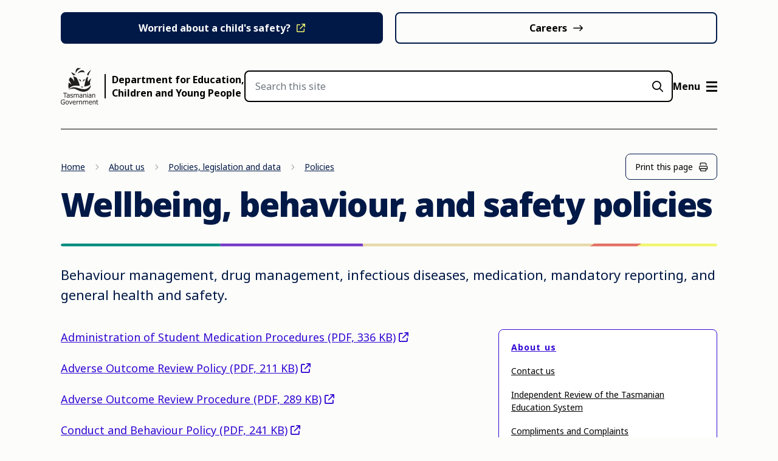

--- FILE ---
content_type: text/html; charset=UTF-8
request_url: https://www.decyp.tas.gov.au/about-us/policies-legislation-data/policies/wellbeing-behaviour-and-safety-policies/
body_size: 23997
content:
<!doctype html>
<html lang="en-US">
<head prefix="og: http://ogp.me/ns# fb: http://ogp.me/ns/fb#">
    <meta charset="UTF-8">
    <meta http-equiv="X-UA-Compatible" content="IE=edge">
    <meta name="viewport" content="width=device-width, initial-scale=1.0">

    <link rel="shortcut icon" href="https://www.decyp.tas.gov.au/wp-content/themes/theme/static/images/touch/favicon.png">
    <link rel="apple-touch-icon" sizes="57x57" href="https://www.decyp.tas.gov.au/wp-content/themes/theme/static/images/touch/touch-icon-114.png" />
    <link rel="apple-touch-icon" sizes="114x114" href="https://www.decyp.tas.gov.au/wp-content/themes/theme/static/images/touch/touch-icon-114.png" />
    <link rel="apple-touch-icon" sizes="72x72" href="https://www.decyp.tas.gov.au/wp-content/themes/theme/static/images/touch/touch-icon-144.png" />
    <link rel="apple-touch-icon" sizes="144x144" href="https://www.decyp.tas.gov.au/wp-content/themes/theme/static/images/touch/touch-icon-144.png" />

    <meta name='robots' content='index, follow, max-image-preview:large, max-snippet:-1, max-video-preview:-1' />
	<style>img:is([sizes="auto" i], [sizes^="auto," i]) { contain-intrinsic-size: 3000px 1500px }</style>
	<!-- Google Tag Manager -->
            <script>(function(w,d,s,l,i){w[l]=w[l]||[];w[l].push({'gtm.start':
            new Date().getTime(),event:'gtm.js'});var f=d.getElementsByTagName(s)[0],
            j=d.createElement(s),dl=l!='dataLayer'?'&l='+l:'';j.async=true;j.src=
            'https://www.googletagmanager.com/gtm.js?id='+i+dl;f.parentNode.insertBefore(j,f);
            })(window,document,'script','dataLayer','GTM-PCPD52F');</script>
        <!-- End Google Tag Manager -->
	<!-- This site is optimized with the Yoast SEO plugin v21.8.1 - https://yoast.com/wordpress/plugins/seo/ -->
	<title>Wellbeing, behaviour, and safety policies - Department for Education, Children and Young People</title>
	<link rel="canonical" href="https://www.decyp.tas.gov.au/about-us/policies-legislation-data/policies/wellbeing-behaviour-and-safety-policies/" />
	<meta property="og:locale" content="en_US" />
	<meta property="og:type" content="article" />
	<meta property="og:title" content="Wellbeing, behaviour, and safety policies - Department for Education, Children and Young People" />
	<meta property="og:description" content="Administration of Student Medication Procedures (PDF, 336 KB) Adverse Outcome Review Policy (PDF, 211 KB) Adverse Outcome Review Procedure (PDF, 289 KB) Conduct and Behaviour Policy (PDF, 241 KB)This policy provides all workers (including employees, volunteers, contractors and sub-contractors, consultants, trainees and out of home carers) engaged with the Department for Education, Children and Young&hellip;" />
	<meta property="og:url" content="https://www.decyp.tas.gov.au/about-us/policies-legislation-data/policies/wellbeing-behaviour-and-safety-policies/" />
	<meta property="og:site_name" content="Department for Education, Children and Young People" />
	<meta property="article:modified_time" content="2025-11-12T04:13:03+00:00" />
	<script type="application/ld+json" class="yoast-schema-graph">{"@context":"https://schema.org","@graph":[{"@type":"WebPage","@id":"https://www.decyp.tas.gov.au/about-us/policies-legislation-data/policies/wellbeing-behaviour-and-safety-policies/","url":"https://www.decyp.tas.gov.au/about-us/policies-legislation-data/policies/wellbeing-behaviour-and-safety-policies/","name":"Wellbeing, behaviour, and safety policies - Department for Education, Children and Young People","isPartOf":{"@id":"https://www.decyp.tas.gov.au/#website"},"datePublished":"2023-06-28T23:25:43+00:00","dateModified":"2025-11-12T04:13:03+00:00","breadcrumb":{"@id":"https://www.decyp.tas.gov.au/about-us/policies-legislation-data/policies/wellbeing-behaviour-and-safety-policies/#breadcrumb"},"inLanguage":"en-US","potentialAction":[{"@type":"ReadAction","target":["https://www.decyp.tas.gov.au/about-us/policies-legislation-data/policies/wellbeing-behaviour-and-safety-policies/"]}]},{"@type":"BreadcrumbList","@id":"https://www.decyp.tas.gov.au/about-us/policies-legislation-data/policies/wellbeing-behaviour-and-safety-policies/#breadcrumb","itemListElement":[{"@type":"ListItem","position":1,"name":"Home","item":"https://www.decyp.tas.gov.au/"},{"@type":"ListItem","position":2,"name":"About us","item":"https://www.decyp.tas.gov.au/about-us/"},{"@type":"ListItem","position":3,"name":"Policies, legislation and data","item":"https://www.decyp.tas.gov.au/about-us/policies-legislation-data/"},{"@type":"ListItem","position":4,"name":"Policies","item":"https://www.decyp.tas.gov.au/about-us/policies-legislation-data/policies/"},{"@type":"ListItem","position":5,"name":"Wellbeing, behaviour, and safety policies"}]},{"@type":"WebSite","@id":"https://www.decyp.tas.gov.au/#website","url":"https://www.decyp.tas.gov.au/","name":"Department for Education, Children and Young People","description":"","publisher":{"@id":"https://www.decyp.tas.gov.au/#organization"},"potentialAction":[{"@type":"SearchAction","target":{"@type":"EntryPoint","urlTemplate":"https://www.decyp.tas.gov.au/?s={search_term_string}"},"query-input":"required name=search_term_string"}],"inLanguage":"en-US"},{"@type":"Organization","@id":"https://www.decyp.tas.gov.au/#organization","name":"Department of Education, Children and Young People","url":"https://www.decyp.tas.gov.au/","logo":{"@type":"ImageObject","inLanguage":"en-US","@id":"https://www.decyp.tas.gov.au/#/schema/logo/image/","url":"https://d1m6s5s906eenr.cloudfront.net/wp-content/uploads/2023/08/100079_Tas_Gov_no_tag_rgb_vert.jpg","contentUrl":"https://d1m6s5s906eenr.cloudfront.net/wp-content/uploads/2023/08/100079_Tas_Gov_no_tag_rgb_vert.jpg","width":1154,"height":1069,"caption":"Department of Education, Children and Young People"},"image":{"@id":"https://www.decyp.tas.gov.au/#/schema/logo/image/"}}]}</script>
	<!-- / Yoast SEO plugin. -->


<link rel='dns-prefetch' href='//d1m6s5s906eenr.cloudfront.net' />
<script type="text/javascript">
/* <![CDATA[ */
window._wpemojiSettings = {"baseUrl":"https:\/\/s.w.org\/images\/core\/emoji\/15.0.3\/72x72\/","ext":".png","svgUrl":"https:\/\/s.w.org\/images\/core\/emoji\/15.0.3\/svg\/","svgExt":".svg","source":{"concatemoji":"https:\/\/d1m6s5s906eenr.cloudfront.net\/wp-includes\/js\/wp-emoji-release.min.js?ver=f60411b7171e9932b2bc2f54f45aa9d2"}};
/*! This file is auto-generated */
!function(i,n){var o,s,e;function c(e){try{var t={supportTests:e,timestamp:(new Date).valueOf()};sessionStorage.setItem(o,JSON.stringify(t))}catch(e){}}function p(e,t,n){e.clearRect(0,0,e.canvas.width,e.canvas.height),e.fillText(t,0,0);var t=new Uint32Array(e.getImageData(0,0,e.canvas.width,e.canvas.height).data),r=(e.clearRect(0,0,e.canvas.width,e.canvas.height),e.fillText(n,0,0),new Uint32Array(e.getImageData(0,0,e.canvas.width,e.canvas.height).data));return t.every(function(e,t){return e===r[t]})}function u(e,t,n){switch(t){case"flag":return n(e,"\ud83c\udff3\ufe0f\u200d\u26a7\ufe0f","\ud83c\udff3\ufe0f\u200b\u26a7\ufe0f")?!1:!n(e,"\ud83c\uddfa\ud83c\uddf3","\ud83c\uddfa\u200b\ud83c\uddf3")&&!n(e,"\ud83c\udff4\udb40\udc67\udb40\udc62\udb40\udc65\udb40\udc6e\udb40\udc67\udb40\udc7f","\ud83c\udff4\u200b\udb40\udc67\u200b\udb40\udc62\u200b\udb40\udc65\u200b\udb40\udc6e\u200b\udb40\udc67\u200b\udb40\udc7f");case"emoji":return!n(e,"\ud83d\udc26\u200d\u2b1b","\ud83d\udc26\u200b\u2b1b")}return!1}function f(e,t,n){var r="undefined"!=typeof WorkerGlobalScope&&self instanceof WorkerGlobalScope?new OffscreenCanvas(300,150):i.createElement("canvas"),a=r.getContext("2d",{willReadFrequently:!0}),o=(a.textBaseline="top",a.font="600 32px Arial",{});return e.forEach(function(e){o[e]=t(a,e,n)}),o}function t(e){var t=i.createElement("script");t.src=e,t.defer=!0,i.head.appendChild(t)}"undefined"!=typeof Promise&&(o="wpEmojiSettingsSupports",s=["flag","emoji"],n.supports={everything:!0,everythingExceptFlag:!0},e=new Promise(function(e){i.addEventListener("DOMContentLoaded",e,{once:!0})}),new Promise(function(t){var n=function(){try{var e=JSON.parse(sessionStorage.getItem(o));if("object"==typeof e&&"number"==typeof e.timestamp&&(new Date).valueOf()<e.timestamp+604800&&"object"==typeof e.supportTests)return e.supportTests}catch(e){}return null}();if(!n){if("undefined"!=typeof Worker&&"undefined"!=typeof OffscreenCanvas&&"undefined"!=typeof URL&&URL.createObjectURL&&"undefined"!=typeof Blob)try{var e="postMessage("+f.toString()+"("+[JSON.stringify(s),u.toString(),p.toString()].join(",")+"));",r=new Blob([e],{type:"text/javascript"}),a=new Worker(URL.createObjectURL(r),{name:"wpTestEmojiSupports"});return void(a.onmessage=function(e){c(n=e.data),a.terminate(),t(n)})}catch(e){}c(n=f(s,u,p))}t(n)}).then(function(e){for(var t in e)n.supports[t]=e[t],n.supports.everything=n.supports.everything&&n.supports[t],"flag"!==t&&(n.supports.everythingExceptFlag=n.supports.everythingExceptFlag&&n.supports[t]);n.supports.everythingExceptFlag=n.supports.everythingExceptFlag&&!n.supports.flag,n.DOMReady=!1,n.readyCallback=function(){n.DOMReady=!0}}).then(function(){return e}).then(function(){var e;n.supports.everything||(n.readyCallback(),(e=n.source||{}).concatemoji?t(e.concatemoji):e.wpemoji&&e.twemoji&&(t(e.twemoji),t(e.wpemoji)))}))}((window,document),window._wpemojiSettings);
/* ]]> */
</script>
<style id='wp-emoji-styles-inline-css' type='text/css'>

	img.wp-smiley, img.emoji {
		display: inline !important;
		border: none !important;
		box-shadow: none !important;
		height: 1em !important;
		width: 1em !important;
		margin: 0 0.07em !important;
		vertical-align: -0.1em !important;
		background: none !important;
		padding: 0 !important;
	}
</style>
<link rel='stylesheet' id='wp-block-library-css' href='https://d1m6s5s906eenr.cloudfront.net/wp-includes/css/dist/block-library/style.min.css?ver=f60411b7171e9932b2bc2f54f45aa9d2' type='text/css' media='all' />
<style id='elasticpress-related-posts-style-inline-css' type='text/css'>
.editor-styles-wrapper .wp-block-elasticpress-related-posts ul,.wp-block-elasticpress-related-posts ul{list-style-type:none;padding:0}.editor-styles-wrapper .wp-block-elasticpress-related-posts ul li a>div{display:inline}

</style>
<link rel='stylesheet' id='custom-gutenberg-css' href='https://d1m6s5s906eenr.cloudfront.net/wp-content/themes/theme/static/css/gutenberg.css?ver=1768302760' type='text/css' media='all' />
<style id='classic-theme-styles-inline-css' type='text/css'>
/*! This file is auto-generated */
.wp-block-button__link{color:#fff;background-color:#32373c;border-radius:9999px;box-shadow:none;text-decoration:none;padding:calc(.667em + 2px) calc(1.333em + 2px);font-size:1.125em}.wp-block-file__button{background:#32373c;color:#fff;text-decoration:none}
</style>
<style id='global-styles-inline-css' type='text/css'>
:root{--wp--preset--aspect-ratio--square: 1;--wp--preset--aspect-ratio--4-3: 4/3;--wp--preset--aspect-ratio--3-4: 3/4;--wp--preset--aspect-ratio--3-2: 3/2;--wp--preset--aspect-ratio--2-3: 2/3;--wp--preset--aspect-ratio--16-9: 16/9;--wp--preset--aspect-ratio--9-16: 9/16;--wp--preset--color--black: #000000;--wp--preset--color--cyan-bluish-gray: #abb8c3;--wp--preset--color--white: #ffffff;--wp--preset--color--pale-pink: #f78da7;--wp--preset--color--vivid-red: #cf2e2e;--wp--preset--color--luminous-vivid-orange: #ff6900;--wp--preset--color--luminous-vivid-amber: #fcb900;--wp--preset--color--light-green-cyan: #7bdcb5;--wp--preset--color--vivid-green-cyan: #00d084;--wp--preset--color--pale-cyan-blue: #8ed1fc;--wp--preset--color--vivid-cyan-blue: #0693e3;--wp--preset--color--vivid-purple: #9b51e0;--wp--preset--gradient--vivid-cyan-blue-to-vivid-purple: linear-gradient(135deg,rgba(6,147,227,1) 0%,rgb(155,81,224) 100%);--wp--preset--gradient--light-green-cyan-to-vivid-green-cyan: linear-gradient(135deg,rgb(122,220,180) 0%,rgb(0,208,130) 100%);--wp--preset--gradient--luminous-vivid-amber-to-luminous-vivid-orange: linear-gradient(135deg,rgba(252,185,0,1) 0%,rgba(255,105,0,1) 100%);--wp--preset--gradient--luminous-vivid-orange-to-vivid-red: linear-gradient(135deg,rgba(255,105,0,1) 0%,rgb(207,46,46) 100%);--wp--preset--gradient--very-light-gray-to-cyan-bluish-gray: linear-gradient(135deg,rgb(238,238,238) 0%,rgb(169,184,195) 100%);--wp--preset--gradient--cool-to-warm-spectrum: linear-gradient(135deg,rgb(74,234,220) 0%,rgb(151,120,209) 20%,rgb(207,42,186) 40%,rgb(238,44,130) 60%,rgb(251,105,98) 80%,rgb(254,248,76) 100%);--wp--preset--gradient--blush-light-purple: linear-gradient(135deg,rgb(255,206,236) 0%,rgb(152,150,240) 100%);--wp--preset--gradient--blush-bordeaux: linear-gradient(135deg,rgb(254,205,165) 0%,rgb(254,45,45) 50%,rgb(107,0,62) 100%);--wp--preset--gradient--luminous-dusk: linear-gradient(135deg,rgb(255,203,112) 0%,rgb(199,81,192) 50%,rgb(65,88,208) 100%);--wp--preset--gradient--pale-ocean: linear-gradient(135deg,rgb(255,245,203) 0%,rgb(182,227,212) 50%,rgb(51,167,181) 100%);--wp--preset--gradient--electric-grass: linear-gradient(135deg,rgb(202,248,128) 0%,rgb(113,206,126) 100%);--wp--preset--gradient--midnight: linear-gradient(135deg,rgb(2,3,129) 0%,rgb(40,116,252) 100%);--wp--preset--font-size--small: 13px;--wp--preset--font-size--medium: 20px;--wp--preset--font-size--large: 36px;--wp--preset--font-size--x-large: 42px;--wp--preset--spacing--20: 0.44rem;--wp--preset--spacing--30: 0.67rem;--wp--preset--spacing--40: 1rem;--wp--preset--spacing--50: 1.5rem;--wp--preset--spacing--60: 2.25rem;--wp--preset--spacing--70: 3.38rem;--wp--preset--spacing--80: 5.06rem;--wp--preset--shadow--natural: 6px 6px 9px rgba(0, 0, 0, 0.2);--wp--preset--shadow--deep: 12px 12px 50px rgba(0, 0, 0, 0.4);--wp--preset--shadow--sharp: 6px 6px 0px rgba(0, 0, 0, 0.2);--wp--preset--shadow--outlined: 6px 6px 0px -3px rgba(255, 255, 255, 1), 6px 6px rgba(0, 0, 0, 1);--wp--preset--shadow--crisp: 6px 6px 0px rgba(0, 0, 0, 1);}:where(.is-layout-flex){gap: 0.5em;}:where(.is-layout-grid){gap: 0.5em;}body .is-layout-flex{display: flex;}.is-layout-flex{flex-wrap: wrap;align-items: center;}.is-layout-flex > :is(*, div){margin: 0;}body .is-layout-grid{display: grid;}.is-layout-grid > :is(*, div){margin: 0;}:where(.wp-block-columns.is-layout-flex){gap: 2em;}:where(.wp-block-columns.is-layout-grid){gap: 2em;}:where(.wp-block-post-template.is-layout-flex){gap: 1.25em;}:where(.wp-block-post-template.is-layout-grid){gap: 1.25em;}.has-black-color{color: var(--wp--preset--color--black) !important;}.has-cyan-bluish-gray-color{color: var(--wp--preset--color--cyan-bluish-gray) !important;}.has-white-color{color: var(--wp--preset--color--white) !important;}.has-pale-pink-color{color: var(--wp--preset--color--pale-pink) !important;}.has-vivid-red-color{color: var(--wp--preset--color--vivid-red) !important;}.has-luminous-vivid-orange-color{color: var(--wp--preset--color--luminous-vivid-orange) !important;}.has-luminous-vivid-amber-color{color: var(--wp--preset--color--luminous-vivid-amber) !important;}.has-light-green-cyan-color{color: var(--wp--preset--color--light-green-cyan) !important;}.has-vivid-green-cyan-color{color: var(--wp--preset--color--vivid-green-cyan) !important;}.has-pale-cyan-blue-color{color: var(--wp--preset--color--pale-cyan-blue) !important;}.has-vivid-cyan-blue-color{color: var(--wp--preset--color--vivid-cyan-blue) !important;}.has-vivid-purple-color{color: var(--wp--preset--color--vivid-purple) !important;}.has-black-background-color{background-color: var(--wp--preset--color--black) !important;}.has-cyan-bluish-gray-background-color{background-color: var(--wp--preset--color--cyan-bluish-gray) !important;}.has-white-background-color{background-color: var(--wp--preset--color--white) !important;}.has-pale-pink-background-color{background-color: var(--wp--preset--color--pale-pink) !important;}.has-vivid-red-background-color{background-color: var(--wp--preset--color--vivid-red) !important;}.has-luminous-vivid-orange-background-color{background-color: var(--wp--preset--color--luminous-vivid-orange) !important;}.has-luminous-vivid-amber-background-color{background-color: var(--wp--preset--color--luminous-vivid-amber) !important;}.has-light-green-cyan-background-color{background-color: var(--wp--preset--color--light-green-cyan) !important;}.has-vivid-green-cyan-background-color{background-color: var(--wp--preset--color--vivid-green-cyan) !important;}.has-pale-cyan-blue-background-color{background-color: var(--wp--preset--color--pale-cyan-blue) !important;}.has-vivid-cyan-blue-background-color{background-color: var(--wp--preset--color--vivid-cyan-blue) !important;}.has-vivid-purple-background-color{background-color: var(--wp--preset--color--vivid-purple) !important;}.has-black-border-color{border-color: var(--wp--preset--color--black) !important;}.has-cyan-bluish-gray-border-color{border-color: var(--wp--preset--color--cyan-bluish-gray) !important;}.has-white-border-color{border-color: var(--wp--preset--color--white) !important;}.has-pale-pink-border-color{border-color: var(--wp--preset--color--pale-pink) !important;}.has-vivid-red-border-color{border-color: var(--wp--preset--color--vivid-red) !important;}.has-luminous-vivid-orange-border-color{border-color: var(--wp--preset--color--luminous-vivid-orange) !important;}.has-luminous-vivid-amber-border-color{border-color: var(--wp--preset--color--luminous-vivid-amber) !important;}.has-light-green-cyan-border-color{border-color: var(--wp--preset--color--light-green-cyan) !important;}.has-vivid-green-cyan-border-color{border-color: var(--wp--preset--color--vivid-green-cyan) !important;}.has-pale-cyan-blue-border-color{border-color: var(--wp--preset--color--pale-cyan-blue) !important;}.has-vivid-cyan-blue-border-color{border-color: var(--wp--preset--color--vivid-cyan-blue) !important;}.has-vivid-purple-border-color{border-color: var(--wp--preset--color--vivid-purple) !important;}.has-vivid-cyan-blue-to-vivid-purple-gradient-background{background: var(--wp--preset--gradient--vivid-cyan-blue-to-vivid-purple) !important;}.has-light-green-cyan-to-vivid-green-cyan-gradient-background{background: var(--wp--preset--gradient--light-green-cyan-to-vivid-green-cyan) !important;}.has-luminous-vivid-amber-to-luminous-vivid-orange-gradient-background{background: var(--wp--preset--gradient--luminous-vivid-amber-to-luminous-vivid-orange) !important;}.has-luminous-vivid-orange-to-vivid-red-gradient-background{background: var(--wp--preset--gradient--luminous-vivid-orange-to-vivid-red) !important;}.has-very-light-gray-to-cyan-bluish-gray-gradient-background{background: var(--wp--preset--gradient--very-light-gray-to-cyan-bluish-gray) !important;}.has-cool-to-warm-spectrum-gradient-background{background: var(--wp--preset--gradient--cool-to-warm-spectrum) !important;}.has-blush-light-purple-gradient-background{background: var(--wp--preset--gradient--blush-light-purple) !important;}.has-blush-bordeaux-gradient-background{background: var(--wp--preset--gradient--blush-bordeaux) !important;}.has-luminous-dusk-gradient-background{background: var(--wp--preset--gradient--luminous-dusk) !important;}.has-pale-ocean-gradient-background{background: var(--wp--preset--gradient--pale-ocean) !important;}.has-electric-grass-gradient-background{background: var(--wp--preset--gradient--electric-grass) !important;}.has-midnight-gradient-background{background: var(--wp--preset--gradient--midnight) !important;}.has-small-font-size{font-size: var(--wp--preset--font-size--small) !important;}.has-medium-font-size{font-size: var(--wp--preset--font-size--medium) !important;}.has-large-font-size{font-size: var(--wp--preset--font-size--large) !important;}.has-x-large-font-size{font-size: var(--wp--preset--font-size--x-large) !important;}
:where(.wp-block-post-template.is-layout-flex){gap: 1.25em;}:where(.wp-block-post-template.is-layout-grid){gap: 1.25em;}
:where(.wp-block-columns.is-layout-flex){gap: 2em;}:where(.wp-block-columns.is-layout-grid){gap: 2em;}
:root :where(.wp-block-pullquote){font-size: 1.5em;line-height: 1.6;}
</style>
<link rel='stylesheet' id='pb-accordion-blocks-style-css' href='https://d1m6s5s906eenr.cloudfront.net/wp-content/plugins/accordion-blocks/build/index.css?ver=1.5.0' type='text/css' media='all' />
<link rel='stylesheet' id='ep_general_styles-css' href='https://d1m6s5s906eenr.cloudfront.net/wp-content/plugins/elasticpress/dist/css/general-styles.css?ver=66295efe92a630617c00' type='text/css' media='all' />
<link rel='stylesheet' id='vite-style-css' href='https://d1m6s5s906eenr.cloudfront.net/wp-content/themes/theme/dist/assets/index.86f4f8e2.css?ver=f60411b7171e9932b2bc2f54f45aa9d2' type='text/css' media='all' />
<link rel='stylesheet' id='elasticpress-facets-css' href='https://d1m6s5s906eenr.cloudfront.net/wp-content/plugins/elasticpress/dist/css/facets-styles.css?ver=e96caca972beab457d95' type='text/css' media='all' />
<link rel='stylesheet' id='searchterm-highlighting-css' href='https://d1m6s5s906eenr.cloudfront.net/wp-content/plugins/elasticpress/dist/css/highlighting-styles.css?ver=252562c4ed9241547293' type='text/css' media='all' />
<script type="text/javascript" src="https://ajax.googleapis.com/ajax/libs/jquery/3.5.1/jquery.min.js?ver=3.5.1" id="jquery-js"></script>
<script type="text/javascript" src="https://cdn.jsdelivr.net/npm/@accessible360/accessible-slick@1.0.1/slick/slick.min.js" id="slickjs-js"></script>
<script type="text/javascript" src="https://unpkg.com/htmx.org@2.0.2?ver=2.0.2" id="htmx-js"></script>
<script type="module" src="https://d1m6s5s906eenr.cloudfront.net/wp-content/themes/theme/dist/assets/index.23d543df.js?ver=f60411b7171e9932b2bc2f54f45aa9d2" id="vite-bundle-js"></script>
<link rel="https://api.w.org/" href="https://www.decyp.tas.gov.au/wp-json/" /><link rel="alternate" title="JSON" type="application/json" href="https://www.decyp.tas.gov.au/wp-json/wp/v2/pages/28622" /><link rel="alternate" title="oEmbed (JSON)" type="application/json+oembed" href="https://www.decyp.tas.gov.au/wp-json/oembed/1.0/embed?url=https%3A%2F%2Fwww.decyp.tas.gov.au%2Fabout-us%2Fpolicies-legislation-data%2Fpolicies%2Fwellbeing-behaviour-and-safety-policies%2F" />
<link rel="alternate" title="oEmbed (XML)" type="text/xml+oembed" href="https://www.decyp.tas.gov.au/wp-json/oembed/1.0/embed?url=https%3A%2F%2Fwww.decyp.tas.gov.au%2Fabout-us%2Fpolicies-legislation-data%2Fpolicies%2Fwellbeing-behaviour-and-safety-policies%2F&#038;format=xml" />

        <script type="text/javascript">
        (function(c,l,a,r,i,t,y){
            c[a]=c[a]||function(){(c[a].q=c[a].q||[]).push(arguments)};
            t=l.createElement(r);t.async=1;t.src="https://www.clarity.ms/tag/"+i;
            y=l.getElementsByTagName(r)[0];y.parentNode.insertBefore(t,y);
        })(window, document, "clarity", "script", "p0pynxmjru");
    </script>
    <script async src=https://siteimproveanalytics.com/js/siteanalyze_6071464.js></script>
</head>


<body class="page-template-default page page-id-28622 page-child parent-pageid-1096">
    <!-- Google Tag Manager (noscript) -->
            <noscript><iframe src="https://www.googletagmanager.com/ns.html?id=GTM-PCPD52F"
            height="0" width="0" style="display:none;visibility:hidden"></iframe></noscript>
        <!-- End Google Tag Manager (noscript) -->
    <a class="visually-hidden-focusable" href="#main">
        Skip to main content    </a>


    
            <ul class="container header-links header-links--mobile">
            <li class="header-link">
                <a
                    href="https://strongfamiliessafekids.tas.gov.au/"
                    class="header-link__link header-link__link--button"
                    target="_blank"
                >
                    Worried about a child's safety?                </a>
            </li>
                            <li class="header-link">
                    <a
                        href="https://www.decyp.tas.gov.au/about-us/employment/"
                        class="header-link__link header-link__link--button header-link__link--button-alt"
                        target=""
                    >
                        Careers                    </a>
                </li>
                    </ul>
    
    <header class="header">
        <div class="container">
            <div class="header__container">
                <div class="logo logo--spacer">
                    <a href="https://www.tas.gov.au" class="logo__link logo__tasgov">
                        <img
                            src="https://www.decyp.tas.gov.au/wp-content/themes/theme/static/images/logo-tasgov.svg"
                            alt="Tasmanian Government"
                        >
                    </a>

                    <i class="logo__spacer" aria-hidden="true"></i>

                    <a href="https://www.decyp.tas.gov.au" class="logo__link logo__decyp">
                        Department for Education,<br> Children and Young People                    </a>
                </div>

                <form class="header-search header-search--desktop" method="get" action="https://www.decyp.tas.gov.au/">
                    <label for="search-field" class="visually-hidden">
                        Search                    </label>

                    <input
                        id="search-field"
                        class="header-search__input form-control"
                        type="search"
                        placeholder="Search this site"
                        name="s"
                    >

                    <button class="field-button" type="submit">
                        <i class="far fa-search" aria-hidden="true"></i>
                        <span class="visually-hidden">
                            Submit                        </span>
                    </button>
                </form>

                                    <ul class="header-links header-links--desktop">
                                                    <li class="header-link header-link--button">
                                <a
                                    href="https://strongfamiliessafekids.tas.gov.au/"
                                    class="header-link__link header-link__link--button"
                                    target="_blank"
                                >
                                    Worried about a child's safety?                                </a>
                            </li>
                        
                                                    <li class="header-link">
                                <a
                                    href="https://www.decyp.tas.gov.au/about-us/employment/"
                                    class="header-link__link header-link__link--button header-link__link--button-alt"
                                    target=""
                                >
                                    Careers                                </a>
                            </li>
                                            </ul>
                
                <div class="header__menu">
    <button class="btn-search" type="button">
        <span class="btn-search__text">
            Search        </span>

        <i class="far fa-search" aria-hidden="true"></i>
    </button>

    <button class="btn-menu" type="button">
        <span class="btn-menu__text">
            Menu        </span>

        <i class="btn-menu__bars" aria-hidden="true"></i>
    </button>

    <div class="main-menu">
        <div class="main-menu__container">
            <div class="main-menu__header">
                <div class="logo">
                    <a href="https://www.decyp.tas.gov.au" class="logo__link logo__decyp">
                        Department for Education,<br> Children and Young People                    </a>
                </div>

                <button class="btn-menu btn-menu--close" type="button">
                    <span class="btn-menu__text">
                        Close                    </span>

                    <i class="btn-menu__bars" aria-hidden="true"></i>
                </button>
            </div>

            <div class="main-menu__content">
                <form class="header-search header-search--mobile" method="get" action="https://www.decyp.tas.gov.au/">
                    <label for="search-field-mobile" class="visually-hidden">
                        Search                    </label>

                    <input
                        id="search-field-mobile"
                        class="header-search__input form-control"
                        type="search"
                        placeholder="What are you looking for?"
                        name="s"
                    >

                    <button class="field-button" type="submit">
                        <i class="far fa-search" aria-hidden="true"></i>
                        <span class="visually-hidden">
                            Submit                        </span>
                    </button>
                </form>

                                    <div class="main-menu__section">
                                                    <h2 class="main-menu__title">
                                Quick links                            </h2>
                        
                        <ul id="menu-main" class="primary-nav"><li id="menu-item-31244" class="menu-item menu-item-type-post_type menu-item-object-page menu-item-home menu-item-31244"><a href="https://www.decyp.tas.gov.au/">Home</a></li>
<li id="menu-item-28814" class="menu-item menu-item-type-custom menu-item-object-custom menu-item-28814"><a href="https://www.decyp.tas.gov.au/for-families/">Information for families</a></li>
<li id="menu-item-28813" class="menu-item menu-item-type-custom menu-item-object-custom menu-item-28813"><a href="https://www.decyp.tas.gov.au/for-children-and-young-people/">Information for young people</a></li>
<li id="menu-item-29072" class="menu-item menu-item-type-custom menu-item-object-custom menu-item-29072"><a href="https://www.decyp.tas.gov.au/about-us/employment/">Careers</a></li>
<li id="menu-item-43725" class="menu-item menu-item-type-post_type menu-item-object-page menu-item-43725"><a href="https://www.decyp.tas.gov.au/traininganddevelopmenthub/">Training and Development Hub</a></li>
<li id="menu-item-39734" class="menu-item menu-item-type-custom menu-item-object-custom menu-item-39734"><a href="https://www.decyp.tas.gov.au/about-us/contacting-us/">Contact us</a></li>
<li id="menu-item-28816" class="menu-item menu-item-type-custom menu-item-object-custom menu-item-28816"><a href="https://tasedu.sharepoint.com/sites/intranet">Staff Login</a></li>
</ul>                    </div>
                
                                    <div class="main-menu__section">
                                                    <h2 class="main-menu__title">
                                Main menu                            </h2>
                        
                                                    <ul class="secondary-nav">
                                                                    <li class="menu-item menu-item--has-children">
                                        <button class="menu-item__inner submenu-toggle" type="button">
                                            Safe children
                                            <span class="btn-toggle" aria-hidden="true">
                                                <span class="btn-toggle__indicator"></span>
                                            </span>
                                        </button>

                                        <ul class='child-menu child-menu--1'><li class='menu-item'><div class='menu-item__inner'><a href='https://www.decyp.tas.gov.au/safe-children/' class='menu-item__link'>Safe children - All Topics</a></div></li><li class='menu-item'><div class='menu-item__inner'><a href='https://www.decyp.tas.gov.au/safe-children/need-help-now/' class='menu-item__link'>Need help now?</a></div></li><li class='menu-item'><div class='menu-item__inner'><a href='https://www.decyp.tas.gov.au/safe-children/report-a-concern/' class='menu-item__link'>Report a concern</a></div></li><li class='menu-item menu-item--has-children'><div class='menu-item__inner'><a href='https://www.decyp.tas.gov.au/safe-children/guide-to-tasmanias-child-safety-services/' class='menu-item__link'>Guide to Tasmania&#8217;s child safety services</a><div class='menu-item__toggle'><button class='btn-toggle submenu-toggle' type='button'><i class='btn-toggle__indicator' aria-hidden='true'></i><span class='visually-hidden'>Show Submenu</span></button></div></div><ul class='child-menu child-menu--2'><li class='menu-item'><div class='menu-item__inner'><a href='https://www.decyp.tas.gov.au/safe-children/guide-to-tasmanias-child-safety-services/reporting-concerns-about-the-safety-or-wellbeing-of-a-child/' class='menu-item__link'>Reporting concerns about the safety or wellbeing of a child</a></div></li><li class='menu-item'><div class='menu-item__inner'><a href='https://www.decyp.tas.gov.au/safe-children/guide-to-tasmanias-child-safety-services/your-rights-as-a-child-or-young-person-in-care/' class='menu-item__link'>Your rights as a child or young person in care</a></div></li><li class='menu-item'><div class='menu-item__inner'><a href='https://www.decyp.tas.gov.au/safe-children/guide-to-tasmanias-child-safety-services/about-the-child-safety-service/' class='menu-item__link'>About the Child Safety Service</a></div></li><li class='menu-item'><div class='menu-item__inner'><a href='https://www.decyp.tas.gov.au/safe-children/guide-to-tasmanias-child-safety-services/child-safety-service-care-teams/' class='menu-item__link'>Child Safety Service Care Teams</a></div></li><li class='menu-item'><div class='menu-item__inner'><a href='https://www.decyp.tas.gov.au/safe-children/guide-to-tasmanias-child-safety-services/the-role-of-the-court-in-keeping-children-and-young-people-safe/' class='menu-item__link'>The role of the Court in keeping children and young people safe</a></div></li><li class='menu-item'><div class='menu-item__inner'><a href='https://www.decyp.tas.gov.au/safe-children/guide-to-tasmanias-child-safety-services/keeping-children-and-young-people-connected-with-family/' class='menu-item__link'>Keeping children and young people connected with family</a></div></li><li class='menu-item'><div class='menu-item__inner'><a href='https://www.decyp.tas.gov.au/safe-children/guide-to-tasmanias-child-safety-services/supporting-families-to-keep-their-children-safe-and-well-at-home/' class='menu-item__link'>Supporting families to keep their children safe and well at home</a></div></li><li class='menu-item'><div class='menu-item__inner'><a href='https://www.decyp.tas.gov.au/safe-children/guide-to-tasmanias-child-safety-services/bringing-baby-home-program/' class='menu-item__link'>Bringing Baby Home Program</a></div></li><li class='menu-item'><div class='menu-item__inner'><a href='https://www.decyp.tas.gov.au/safe-children/guide-to-tasmanias-child-safety-services/guardianship-transfer-for-children-in-out-of-home-care/' class='menu-item__link'>Guardianship transfer for children in Out of Home Care</a></div></li><li class='menu-item'><div class='menu-item__inner'><a href='https://www.decyp.tas.gov.au/safe-children/guide-to-tasmanias-child-safety-services/what-is-out-of-home-care/' class='menu-item__link'>What is Out of Home Care?</a></div></li><li class='menu-item'><div class='menu-item__inner'><a href='https://www.decyp.tas.gov.au/safe-children/guide-to-tasmanias-child-safety-services/stability-and-permanency-in-out-of-home-care/' class='menu-item__link'>Stability and permanency in Out of Home Care</a></div></li><li class='menu-item'><div class='menu-item__inner'><a href='https://www.decyp.tas.gov.au/safe-children/guide-to-tasmanias-child-safety-services/returning-to-your-family-after-being-in-care/' class='menu-item__link'>Returning to your family after being in care</a></div></li><li class='menu-item'><div class='menu-item__inner'><a href='https://www.decyp.tas.gov.au/safe-children/guide-to-tasmanias-child-safety-services/child-advocates-for-out-of-home-care/' class='menu-item__link'>Child advocates for Out of Home Care</a></div></li><li class='menu-item'><div class='menu-item__inner'><a href='https://www.decyp.tas.gov.au/safe-children/guide-to-tasmanias-child-safety-services/making-a-complaint-about-the-child-safety-service/' class='menu-item__link'>Making a complaint about the Child Safety Service</a></div></li></ul></li><li class='menu-item menu-item--has-children'><div class='menu-item__inner'><a href='https://www.decyp.tas.gov.au/safe-children/safeguarding-children/' class='menu-item__link'>Keeping children safe through safeguarding</a><div class='menu-item__toggle'><button class='btn-toggle submenu-toggle' type='button'><i class='btn-toggle__indicator' aria-hidden='true'></i><span class='visually-hidden'>Show Submenu</span></button></div></div><ul class='child-menu child-menu--2'><li class='menu-item'><div class='menu-item__inner'><a href='https://www.decyp.tas.gov.au/safe-children/safeguarding-children/safeguarding-training/' class='menu-item__link'>Compulsory Safeguarding training for workers</a></div></li><li class='menu-item'><div class='menu-item__inner'><a href='https://www.decyp.tas.gov.au/safe-children/safeguarding-children/appropriate-relationships-between-employees-and-children-and-young-people/' class='menu-item__link'>Appropriate relationships between adults and children and young people</a></div></li><li class='menu-item'><div class='menu-item__inner'><a href='https://www.decyp.tas.gov.au/safe-children/safeguarding-children/safeguarding-framework/' class='menu-item__link'>Our framework for safeguarding children and young people</a></div></li><li class='menu-item'><div class='menu-item__inner'><a href='https://www.decyp.tas.gov.au/safe-children/safeguarding-children/royal-commission-institutional-responses-child-sexual-abuse/' class='menu-item__link'>Our response to inquiries into institutional child sexual abuse</a></div></li></ul></li><li class='menu-item menu-item--has-children'><div class='menu-item__inner'><a href='https://www.decyp.tas.gov.au/safe-children/youth-justice-services/' class='menu-item__link'>Youth justice services</a><div class='menu-item__toggle'><button class='btn-toggle submenu-toggle' type='button'><i class='btn-toggle__indicator' aria-hidden='true'></i><span class='visually-hidden'>Show Submenu</span></button></div></div><ul class='child-menu child-menu--2'><li class='menu-item'><div class='menu-item__inner'><a href='https://www.decyp.tas.gov.au/safe-children/youth-justice-services/about-services-for-youth-justice-in-tasmania/' class='menu-item__link'>About youth justice services in Tasmania</a></div></li><li class='menu-item'><div class='menu-item__inner'><a href='https://www.decyp.tas.gov.au/safe-children/youth-justice-services/ashley-youth-detention-centre/' class='menu-item__link'>Keeping kids safe in Ashley Youth Detention Centre until its closure</a></div></li><li class='menu-item'><div class='menu-item__inner'><a href='https://www.decyp.tas.gov.au/safe-children/youth-justice-services/youth-justice-reform-in-tasmania/' class='menu-item__link'>Youth justice reform in Tasmania</a></div></li></ul></li><li class='menu-item menu-item--has-children'><div class='menu-item__inner'><a href='https://www.decyp.tas.gov.au/safe-children/adoptions-in-tasmania/' class='menu-item__link'>Adoptions in Tasmania</a><div class='menu-item__toggle'><button class='btn-toggle submenu-toggle' type='button'><i class='btn-toggle__indicator' aria-hidden='true'></i><span class='visually-hidden'>Show Submenu</span></button></div></div><ul class='child-menu child-menu--2'><li class='menu-item'><div class='menu-item__inner'><a href='https://www.decyp.tas.gov.au/safe-children/adoptions-in-tasmania/about-adoption-in-tasmania/' class='menu-item__link'>About adoption in Tasmania</a></div></li><li class='menu-item'><div class='menu-item__inner'><a href='https://www.decyp.tas.gov.au/safe-children/adoptions-in-tasmania/abuse-in-state-care-support-service/' class='menu-item__link'>Abuse in State Care Support Service</a></div></li><li class='menu-item'><div class='menu-item__inner'><a href='https://www.decyp.tas.gov.au/safe-children/adoptions-in-tasmania/discharge-of-adoption-orders/' class='menu-item__link'>Discharge of adoption orders</a></div></li></ul></li><li class='menu-item menu-item--has-children'><div class='menu-item__inner'><a href='https://www.decyp.tas.gov.au/safe-children/out-of-home-care-in-tasmania/' class='menu-item__link'>Out of Home Care in Tasmania</a><div class='menu-item__toggle'><button class='btn-toggle submenu-toggle' type='button'><i class='btn-toggle__indicator' aria-hidden='true'></i><span class='visually-hidden'>Show Submenu</span></button></div></div><ul class='child-menu child-menu--2'><li class='menu-item'><div class='menu-item__inner'><a href='https://www.decyp.tas.gov.au/safe-children/out-of-home-care-in-tasmania/out-of-home-care-system/' class='menu-item__link'>Out of Home Care system</a></div></li><li class='menu-item'><div class='menu-item__inner'><a href='https://www.decyp.tas.gov.au/safe-children/out-of-home-care-in-tasmania/who-can-say-ok-in-tasmania-a-reference-guide-for-carers/' class='menu-item__link'>“Who can say OK in Tasmania?” A Reference Guide for Carers</a></div></li><li class='menu-item'><div class='menu-item__inner'><a href='https://www.decyp.tas.gov.au/safe-children/out-of-home-care-in-tasmania/tasmanian-out-of-home-care-oohc-standards/' class='menu-item__link'>Tasmanian Out of Home Care Standards</a></div></li><li class='menu-item'><div class='menu-item__inner'><a href='https://www.decyp.tas.gov.au/safe-children/out-of-home-care-in-tasmania/wellbeing-in-out-of-home-care/' class='menu-item__link'>Wellbeing in Out of Home Care</a></div></li><li class='menu-item'><div class='menu-item__inner'><a href='https://www.decyp.tas.gov.au/safe-children/out-of-home-care-in-tasmania/family-based-care/' class='menu-item__link'>Family based care</a></div></li><li class='menu-item'><div class='menu-item__inner'><a href='https://www.decyp.tas.gov.au/safe-children/out-of-home-care-in-tasmania/support-to-transition-from-out-of-home-care/' class='menu-item__link'>Support to transition from Out of Home Care</a></div></li><li class='menu-item'><div class='menu-item__inner'><a href='https://www.decyp.tas.gov.au/safe-children/out-of-home-care-in-tasmania/mobile-devices-phones-and-social-media-in-out-of-home-care/' class='menu-item__link'>Mobile devices, phones and social media in out of home care</a></div></li></ul></li><li class='menu-item menu-item--has-children'><div class='menu-item__inner'><a href='https://www.decyp.tas.gov.au/safe-children/housing-options-for-children-and-young-people/' class='menu-item__link'>Housing Options for Children and Young People</a><div class='menu-item__toggle'><button class='btn-toggle submenu-toggle' type='button'><i class='btn-toggle__indicator' aria-hidden='true'></i><span class='visually-hidden'>Show Submenu</span></button></div></div><ul class='child-menu child-menu--2'><li class='menu-item'><div class='menu-item__inner'><a href='https://www.decyp.tas.gov.au/safe-children/housing-options-for-children-and-young-people/service-level-agreement-homes-tasmania-and-decyp/' class='menu-item__link'>Service Level Agreement: Homes Tasmania and DECYP</a></div></li></ul></li></ul>                                    </li>
                                                                    <li class="menu-item menu-item--has-children">
                                        <button class="menu-item__inner submenu-toggle" type="button">
                                            Wellbeing
                                            <span class="btn-toggle" aria-hidden="true">
                                                <span class="btn-toggle__indicator"></span>
                                            </span>
                                        </button>

                                        <ul class='child-menu child-menu--1'><li class='menu-item'><div class='menu-item__inner'><a href='https://www.decyp.tas.gov.au/wellbeing/' class='menu-item__link'>Wellbeing - All Topics</a></div></li><li class='menu-item menu-item--has-children'><div class='menu-item__inner'><a href='https://www.decyp.tas.gov.au/wellbeing/health-and-physical-care/' class='menu-item__link'>Health and physical care</a><div class='menu-item__toggle'><button class='btn-toggle submenu-toggle' type='button'><i class='btn-toggle__indicator' aria-hidden='true'></i><span class='visually-hidden'>Show Submenu</span></button></div></div><ul class='child-menu child-menu--2'><li class='menu-item'><div class='menu-item__inner'><a href='https://www.decyp.tas.gov.au/wellbeing/health-and-physical-care/medical-conditions/' class='menu-item__link'>Medical conditions</a></div></li><li class='menu-item'><div class='menu-item__inner'><a href='https://www.decyp.tas.gov.au/wellbeing/health-and-physical-care/novel-coronavirus-covid-19/' class='menu-item__link'>COVID-19 information and measures at our sites</a></div></li><li class='menu-item'><div class='menu-item__inner'><a href='https://www.decyp.tas.gov.au/wellbeing/health-and-physical-care/infectious-diseases/' class='menu-item__link'>Infectious diseases and your child</a></div></li><li class='menu-item'><div class='menu-item__inner'><a href='https://www.decyp.tas.gov.au/wellbeing/health-and-physical-care/drugs/' class='menu-item__link'>Drugs, alcohol and smoking at school</a></div></li><li class='menu-item'><div class='menu-item__inner'><a href='https://www.decyp.tas.gov.au/wellbeing/health-and-physical-care/vaping/' class='menu-item__link'>Vaping</a></div></li><li class='menu-item'><div class='menu-item__inner'><a href='https://www.decyp.tas.gov.au/wellbeing/health-and-physical-care/immunisation/' class='menu-item__link'>Immunising your child</a></div></li><li class='menu-item'><div class='menu-item__inner'><a href='https://www.decyp.tas.gov.au/wellbeing/health-and-physical-care/meal-time-support/' class='menu-item__link'>Meal time support for students with dysphagia</a></div></li><li class='menu-item'><div class='menu-item__inner'><a href='https://www.decyp.tas.gov.au/wellbeing/health-and-physical-care/sanitary-products-in-schools/' class='menu-item__link'>Sanitary products in schools</a></div></li></ul></li><li class='menu-item menu-item--has-children'><div class='menu-item__inner'><a href='https://www.decyp.tas.gov.au/wellbeing/mental-health-and-wellbeing/' class='menu-item__link'>Mental health and wellbeing</a><div class='menu-item__toggle'><button class='btn-toggle submenu-toggle' type='button'><i class='btn-toggle__indicator' aria-hidden='true'></i><span class='visually-hidden'>Show Submenu</span></button></div></div><ul class='child-menu child-menu--2'><li class='menu-item'><div class='menu-item__inner'><a href='https://www.decyp.tas.gov.au/wellbeing/mental-health-and-wellbeing/national-student-wellbeing-program/' class='menu-item__link'>National Student Wellbeing Program</a></div></li><li class='menu-item'><div class='menu-item__inner'><a href='https://www.decyp.tas.gov.au/wellbeing/mental-health-and-wellbeing/trauma-support-resources/' class='menu-item__link'>Trauma support resources</a></div></li></ul></li><li class='menu-item menu-item--has-children'><div class='menu-item__inner'><a href='https://www.decyp.tas.gov.au/wellbeing/dealing-with-emergency-or-disaster/' class='menu-item__link'>Dealing with emergency or disaster</a><div class='menu-item__toggle'><button class='btn-toggle submenu-toggle' type='button'><i class='btn-toggle__indicator' aria-hidden='true'></i><span class='visually-hidden'>Show Submenu</span></button></div></div><ul class='child-menu child-menu--2'><li class='menu-item'><div class='menu-item__inner'><a href='https://www.decyp.tas.gov.au/wellbeing/dealing-with-emergency-or-disaster/bushfire-support/' class='menu-item__link'>Bushfire and heatwave</a></div></li></ul></li><li class='menu-item menu-item--has-children'><div class='menu-item__inner'><a href='https://www.decyp.tas.gov.au/wellbeing/positive-behaviour/' class='menu-item__link'>Student behaviour</a><div class='menu-item__toggle'><button class='btn-toggle submenu-toggle' type='button'><i class='btn-toggle__indicator' aria-hidden='true'></i><span class='visually-hidden'>Show Submenu</span></button></div></div><ul class='child-menu child-menu--2'><li class='menu-item'><div class='menu-item__inner'><a href='https://www.decyp.tas.gov.au/wellbeing/positive-behaviour/student-behaviour/' class='menu-item__link'>Student behaviour</a></div></li><li class='menu-item'><div class='menu-item__inner'><a href='https://www.decyp.tas.gov.au/wellbeing/positive-behaviour/staying-safe/' class='menu-item__link'>Keeping children safe against discrimination, bullying and harassment</a></div></li></ul></li><li class='menu-item menu-item--has-children'><div class='menu-item__inner'><a href='https://www.decyp.tas.gov.au/wellbeing/food-in-schools/' class='menu-item__link'>Food in schools</a><div class='menu-item__toggle'><button class='btn-toggle submenu-toggle' type='button'><i class='btn-toggle__indicator' aria-hidden='true'></i><span class='visually-hidden'>Show Submenu</span></button></div></div><ul class='child-menu child-menu--2'><li class='menu-item'><div class='menu-item__inner'><a href='https://www.decyp.tas.gov.au/wellbeing/food-in-schools/healthy-eating-canteens/' class='menu-item__link'>Healthy eating schools and canteens</a></div></li></ul></li><li class='menu-item menu-item--has-children'><div class='menu-item__inner'><a href='https://www.decyp.tas.gov.au/wellbeing/support-for-carers/' class='menu-item__link'>Support for carers</a><div class='menu-item__toggle'><button class='btn-toggle submenu-toggle' type='button'><i class='btn-toggle__indicator' aria-hidden='true'></i><span class='visually-hidden'>Show Submenu</span></button></div></div><ul class='child-menu child-menu--2'><li class='menu-item'><div class='menu-item__inner'><a href='https://www.decyp.tas.gov.au/wellbeing/support-for-carers/grandparents/' class='menu-item__link'>Grandparents caring for grandchildren</a></div></li><li class='menu-item'><div class='menu-item__inner'><a href='https://www.decyp.tas.gov.au/wellbeing/support-for-carers/young-carers/' class='menu-item__link'>Support for students who are caring for others</a></div></li></ul></li><li class='menu-item menu-item--has-children'><div class='menu-item__inner'><a href='https://www.decyp.tas.gov.au/wellbeing/student-wellbeing-and-engagement-survey/' class='menu-item__link'>Student Wellbeing and Engagement Survey</a><div class='menu-item__toggle'><button class='btn-toggle submenu-toggle' type='button'><i class='btn-toggle__indicator' aria-hidden='true'></i><span class='visually-hidden'>Show Submenu</span></button></div></div><ul class='child-menu child-menu--2'><li class='menu-item'><div class='menu-item__inner'><a href='https://www.decyp.tas.gov.au/wellbeing/student-wellbeing-and-engagement-survey/swes-answers-for-students/' class='menu-item__link'>Student Wellbeing and Engagement Survey answers for students</a></div></li><li class='menu-item'><div class='menu-item__inner'><a href='https://www.decyp.tas.gov.au/wellbeing/student-wellbeing-and-engagement-survey/student-wellbeing-data/' class='menu-item__link'>Student wellbeing data</a></div></li><li class='menu-item'><div class='menu-item__inner'><a href='https://www.decyp.tas.gov.au/wellbeing/student-wellbeing-and-engagement-survey/swes-answers-for-families/' class='menu-item__link'>Student Wellbeing and Engagement Survey answers for families</a></div></li><li class='menu-item'><div class='menu-item__inner'><a href='https://www.decyp.tas.gov.au/wellbeing/student-wellbeing-and-engagement-survey/swes-questions-for-our-community/' class='menu-item__link'>Student Wellbeing and Engagement Survey answers for our community</a></div></li></ul></li></ul>                                    </li>
                                                                    <li class="menu-item menu-item--has-children">
                                        <button class="menu-item__inner submenu-toggle" type="button">
                                            Learning
                                            <span class="btn-toggle" aria-hidden="true">
                                                <span class="btn-toggle__indicator"></span>
                                            </span>
                                        </button>

                                        <ul class='child-menu child-menu--1'><li class='menu-item'><div class='menu-item__inner'><a href='https://www.decyp.tas.gov.au/learning/' class='menu-item__link'>Learning - All Topics</a></div></li><li class='menu-item menu-item--has-children'><div class='menu-item__inner'><a href='https://www.decyp.tas.gov.au/learning/literacy/' class='menu-item__link'>Literacy: reading and writing</a><div class='menu-item__toggle'><button class='btn-toggle submenu-toggle' type='button'><i class='btn-toggle__indicator' aria-hidden='true'></i><span class='visually-hidden'>Show Submenu</span></button></div></div><ul class='child-menu child-menu--2'><li class='menu-item'><div class='menu-item__inner'><a href='https://www.decyp.tas.gov.au/learning/literacy/literacy-in-the-school-years/' class='menu-item__link'>Literacy in the school years</a></div></li><li class='menu-item'><div class='menu-item__inner'><a href='https://www.decyp.tas.gov.au/learning/literacy/literacy-in-the-early-years/' class='menu-item__link'>Literacy in the early years</a></div></li><li class='menu-item'><div class='menu-item__inner'><a href='https://www.decyp.tas.gov.au/learning/literacy/2024-progress-report/' class='menu-item__link'>2024 Progress Report</a></div></li></ul></li><li class='menu-item'><div class='menu-item__inner'><a href='https://www.decyp.tas.gov.au/learning/term-dates/' class='menu-item__link'>School terms and holidays</a></div></li><li class='menu-item menu-item--has-children'><div class='menu-item__inner'><a href='https://www.decyp.tas.gov.au/learning/find-your-local-school/' class='menu-item__link'>Find your local school</a><div class='menu-item__toggle'><button class='btn-toggle submenu-toggle' type='button'><i class='btn-toggle__indicator' aria-hidden='true'></i><span class='visually-hidden'>Show Submenu</span></button></div></div><ul class='child-menu child-menu--2'><li class='menu-item'><div class='menu-item__inner'><a href='https://www.decyp.tas.gov.au/learning/find-your-local-school/intake-areas-tasmanian-government-schools/' class='menu-item__link'>Find your local primary school</a></div></li><li class='menu-item'><div class='menu-item__inner'><a href='https://www.decyp.tas.gov.au/learning/find-your-local-school/intake-area-reviews/' class='menu-item__link'>Intake area reviews</a></div></li><li class='menu-item'><div class='menu-item__inner'><a href='https://www.decyp.tas.gov.au/learning/find-your-local-school/find-your-local-high-school/' class='menu-item__link'>Find your local high school</a></div></li><li class='menu-item'><div class='menu-item__inner'><a href='https://www.decyp.tas.gov.au/learning/find-your-local-school/school-directory/' class='menu-item__link'>School directory</a></div></li><li class='menu-item'><div class='menu-item__inner'><a href='https://www.decyp.tas.gov.au/learning/find-your-local-school/at-capacity-schools/' class='menu-item__link'>At-capacity schools</a></div></li><li class='menu-item'><div class='menu-item__inner'><a href='https://www.decyp.tas.gov.au/learning/find-your-local-school/faqs-out-of-area-enrolment/' class='menu-item__link'>FAQs – Out-of-Area Enrolment</a></div></li><li class='menu-item'><div class='menu-item__inner'><a href='https://www.decyp.tas.gov.au/learning/find-your-local-school/frequently-asked-questions-about-local-school-areas/' class='menu-item__link'>FAQs about local school areas</a></div></li><li class='menu-item'><div class='menu-item__inner'><a href='https://www.decyp.tas.gov.au/learning/find-your-local-school/contacts-for-school-intake-areas/' class='menu-item__link'>Contacts for school intake areas</a></div></li></ul></li><li class='menu-item menu-item--has-children'><div class='menu-item__inner'><a href='https://www.decyp.tas.gov.au/learning/vocational-learning/' class='menu-item__link'>Vocational Learning</a><div class='menu-item__toggle'><button class='btn-toggle submenu-toggle' type='button'><i class='btn-toggle__indicator' aria-hidden='true'></i><span class='visually-hidden'>Show Submenu</span></button></div></div><ul class='child-menu child-menu--2'><li class='menu-item'><div class='menu-item__inner'><a href='https://www.decyp.tas.gov.au/learning/vocational-learning/youth-career-facilitator/' class='menu-item__link'>Youth Career Facilitator</a></div></li><li class='menu-item'><div class='menu-item__inner'><a href='https://www.decyp.tas.gov.au/learning/vocational-learning/sophies-story-learning-by-doing-leading-with-confidence/' class='menu-item__link'>Sophie’s story: Learning by doing, leading with confidence</a></div></li><li class='menu-item'><div class='menu-item__inner'><a href='https://www.decyp.tas.gov.au/learning/vocational-learning/building-futures-with-hia-youthbuild/' class='menu-item__link'>Building futures with HIA youthBuild </a></div></li><li class='menu-item'><div class='menu-item__inner'><a href='https://www.decyp.tas.gov.au/learning/vocational-learning/build-your-future-new-program-helps-students-learn-construction-skills/' class='menu-item__link'>Build your future: New program helps students learn construction skills</a></div></li><li class='menu-item'><div class='menu-item__inner'><a href='https://www.decyp.tas.gov.au/learning/vocational-learning/exploring-the-world-of-work-with-beacon-foundation/' class='menu-item__link'>Exploring the World of Work with Beacon Foundation</a></div></li><li class='menu-item'><div class='menu-item__inner'><a href='https://www.decyp.tas.gov.au/learning/vocational-learning/driving-toward-confidence-how-the-driving-for-jobs-program-is-changing-lives/' class='menu-item__link'>Driving toward confidence: How the Driving for Jobs Program is changing lives </a></div></li></ul></li><li class='menu-item menu-item--has-children'><div class='menu-item__inner'><a href='https://www.decyp.tas.gov.au/learning/enrolment/' class='menu-item__link'>Enrolling in school</a><div class='menu-item__toggle'><button class='btn-toggle submenu-toggle' type='button'><i class='btn-toggle__indicator' aria-hidden='true'></i><span class='visually-hidden'>Show Submenu</span></button></div></div><ul class='child-menu child-menu--2'><li class='menu-item'><div class='menu-item__inner'><a href='https://www.decyp.tas.gov.au/learning/enrolment/enrolling-your-child/' class='menu-item__link'>Enrolling your child at school</a></div></li><li class='menu-item'><div class='menu-item__inner'><a href='https://www.decyp.tas.gov.au/learning/enrolment/fees-levies/' class='menu-item__link'>School fees, levies and charges</a></div></li><li class='menu-item'><div class='menu-item__inner'><a href='https://www.decyp.tas.gov.au/learning/enrolment/student-assistance-scheme-stas-and-financial-help/' class='menu-item__link'>Financial assistance for school costs</a></div></li></ul></li><li class='menu-item menu-item--has-children'><div class='menu-item__inner'><a href='https://www.decyp.tas.gov.au/learning/early-years/' class='menu-item__link'>Early years learning</a><div class='menu-item__toggle'><button class='btn-toggle submenu-toggle' type='button'><i class='btn-toggle__indicator' aria-hidden='true'></i><span class='visually-hidden'>Show Submenu</span></button></div></div><ul class='child-menu child-menu--2'><li class='menu-item'><div class='menu-item__inner'><a href='https://www.decyp.tas.gov.au/learning/early-years/working-together/' class='menu-item__link'>Working Together</a></div></li><li class='menu-item'><div class='menu-item__inner'><a href='https://www.decyp.tas.gov.au/learning/early-years/child-and-family-learning-centres-cflcs/' class='menu-item__link'>Child and Family Learning Centres (CFLCs)</a></div></li><li class='menu-item'><div class='menu-item__inner'><a href='https://www.decyp.tas.gov.au/learning/early-years/early-childhood-inclusion-service-ecis/' class='menu-item__link'>Early Childhood Inclusion Service (ECIS)</a></div></li></ul></li><li class='menu-item menu-item--has-children'><div class='menu-item__inner'><a href='https://www.decyp.tas.gov.au/learning/primary-school-to-year-12/' class='menu-item__link'>Primary school to year 12</a><div class='menu-item__toggle'><button class='btn-toggle submenu-toggle' type='button'><i class='btn-toggle__indicator' aria-hidden='true'></i><span class='visually-hidden'>Show Submenu</span></button></div></div><ul class='child-menu child-menu--2'><li class='menu-item'><div class='menu-item__inner'><a href='https://www.decyp.tas.gov.au/learning/primary-school-to-year-12/school-starting-leaving-ages/' class='menu-item__link'>School starting and leaving ages in Tasmania</a></div></li><li class='menu-item'><div class='menu-item__inner'><a href='https://www.decyp.tas.gov.au/learning/primary-school-to-year-12/employment-while-studying/' class='menu-item__link'>Employment while studying</a></div></li><li class='menu-item'><div class='menu-item__inner'><a href='https://www.decyp.tas.gov.au/learning/primary-school-to-year-12/curriculum/' class='menu-item__link'>Curriculum in Tasmanian Government schools</a></div></li><li class='menu-item'><div class='menu-item__inner'><a href='https://www.decyp.tas.gov.au/learning/primary-school-to-year-12/assessment-programs/' class='menu-item__link'>Student assessment programs</a></div></li><li class='menu-item'><div class='menu-item__inner'><a href='https://www.decyp.tas.gov.au/learning/primary-school-to-year-12/year-10-transition-statements/' class='menu-item__link'>Year 10 Transition Statements</a></div></li><li class='menu-item'><div class='menu-item__inner'><a href='https://www.decyp.tas.gov.au/learning/primary-school-to-year-12/uniform/' class='menu-item__link'>Student dress codes and uniforms</a></div></li><li class='menu-item'><div class='menu-item__inner'><a href='https://www.decyp.tas.gov.au/learning/primary-school-to-year-12/travelling-to-school/' class='menu-item__link'>Travelling to school</a></div></li><li class='menu-item'><div class='menu-item__inner'><a href='https://www.decyp.tas.gov.au/learning/primary-school-to-year-12/student-accommodation/' class='menu-item__link'>Student accommodation</a></div></li><li class='menu-item'><div class='menu-item__inner'><a href='https://www.decyp.tas.gov.au/learning/primary-school-to-year-12/year-11-and-12-course-guide/' class='menu-item__link'>Year 11 and 12 Course Guide</a></div></li><li class='menu-item'><div class='menu-item__inner'><a href='https://www.decyp.tas.gov.au/learning/primary-school-to-year-12/years-11-12-extension-schools/' class='menu-item__link'>Years 11 and 12 extension schools</a></div></li><li class='menu-item'><div class='menu-item__inner'><a href='https://www.decyp.tas.gov.au/learning/primary-school-to-year-12/year-12-completion-letters/' class='menu-item__link'>Year 12 Completion Letters</a></div></li><li class='menu-item'><div class='menu-item__inner'><a href='https://www.decyp.tas.gov.au/learning/primary-school-to-year-12/numeracy/' class='menu-item__link'>Numeracy</a></div></li></ul></li><li class='menu-item menu-item--has-children'><div class='menu-item__inner'><a href='https://www.decyp.tas.gov.au/learning/career-pathways/' class='menu-item__link'>Career pathways for students</a><div class='menu-item__toggle'><button class='btn-toggle submenu-toggle' type='button'><i class='btn-toggle__indicator' aria-hidden='true'></i><span class='visually-hidden'>Show Submenu</span></button></div></div><ul class='child-menu child-menu--2'><li class='menu-item'><div class='menu-item__inner'><a href='https://www.decyp.tas.gov.au/learning/career-pathways/education-and-training-after-year-10/' class='menu-item__link'>Education and training after Year 10</a></div></li><li class='menu-item'><div class='menu-item__inner'><a href='https://www.decyp.tas.gov.au/learning/career-pathways/apprenticeships-and-traineeships/' class='menu-item__link'>Apprenticeships and Traineeships</a></div></li></ul></li><li class='menu-item menu-item--has-children'><div class='menu-item__inner'><a href='https://www.decyp.tas.gov.au/learning/attending-school/' class='menu-item__link'>Attending school</a><div class='menu-item__toggle'><button class='btn-toggle submenu-toggle' type='button'><i class='btn-toggle__indicator' aria-hidden='true'></i><span class='visually-hidden'>Show Submenu</span></button></div></div><ul class='child-menu child-menu--2'><li class='menu-item'><div class='menu-item__inner'><a href='https://www.decyp.tas.gov.au/learning/attending-school/attendance/' class='menu-item__link'>School attendance and absences</a></div></li><li class='menu-item'><div class='menu-item__inner'><a href='https://www.decyp.tas.gov.au/learning/attending-school/authorised-persons/' class='menu-item__link'>Authorised Persons</a></div></li></ul></li><li class='menu-item menu-item--has-children'><div class='menu-item__inner'><a href='https://www.decyp.tas.gov.au/learning/supporting-student-need/' class='menu-item__link'>Supporting student need</a><div class='menu-item__toggle'><button class='btn-toggle submenu-toggle' type='button'><i class='btn-toggle__indicator' aria-hidden='true'></i><span class='visually-hidden'>Show Submenu</span></button></div></div><ul class='child-menu child-menu--2'><li class='menu-item'><div class='menu-item__inner'><a href='https://www.decyp.tas.gov.au/learning/supporting-student-need/school-speech-pathologists/' class='menu-item__link'>School speech and language pathologists</a></div></li><li class='menu-item'><div class='menu-item__inner'><a href='https://www.decyp.tas.gov.au/learning/supporting-student-need/social-workers/' class='menu-item__link'>School social workers</a></div></li><li class='menu-item'><div class='menu-item__inner'><a href='https://www.decyp.tas.gov.au/learning/supporting-student-need/school-psychologists/' class='menu-item__link'>School psychologists</a></div></li><li class='menu-item'><div class='menu-item__inner'><a href='https://www.decyp.tas.gov.au/learning/supporting-student-need/nationally-consistent-collection-of-data-nccd/' class='menu-item__link'>Nationally Consistent Collection of Data on students with disabilities</a></div></li><li class='menu-item'><div class='menu-item__inner'><a href='https://www.decyp.tas.gov.au/learning/supporting-student-need/support-students-disability/' class='menu-item__link'>Support in schools for students with disability</a></div></li><li class='menu-item'><div class='menu-item__inner'><a href='https://www.decyp.tas.gov.au/learning/supporting-student-need/educational-adjustments/' class='menu-item__link'>Educational adjustments funding for students with disability</a></div></li><li class='menu-item'><div class='menu-item__inner'><a href='https://www.decyp.tas.gov.au/learning/supporting-student-need/gifted-students/' class='menu-item__link'>Support for gifted and highly able students</a></div></li><li class='menu-item'><div class='menu-item__inner'><a href='https://www.decyp.tas.gov.au/learning/supporting-student-need/gifted-online-courses/' class='menu-item__link'>Support for gifted and highly able students online courses</a></div></li><li class='menu-item'><div class='menu-item__inner'><a href='https://www.decyp.tas.gov.au/learning/supporting-student-need/tasmanian-autism-diagnostic-service-tads/' class='menu-item__link'>Tasmanian Autism Diagnostic Service (TADS)</a></div></li><li class='menu-item'><div class='menu-item__inner'><a href='https://www.decyp.tas.gov.au/learning/supporting-student-need/english-additional-language/' class='menu-item__link'>English as an additional language (EAL) support</a></div></li><li class='menu-item'><div class='menu-item__inner'><a href='https://www.decyp.tas.gov.au/learning/supporting-student-need/quality-learning-for-all/' class='menu-item__link'>Quality learning for all</a></div></li><li class='menu-item'><div class='menu-item__inner'><a href='https://www.decyp.tas.gov.au/learning/supporting-student-need/policy-and-legislation/' class='menu-item__link'>What laws and policies guide inclusive education in Tasmania?</a></div></li></ul></li><li class='menu-item menu-item--has-children'><div class='menu-item__inner'><a href='https://www.decyp.tas.gov.au/learning/learning-programs/' class='menu-item__link'>Learning programs and centres</a><div class='menu-item__toggle'><button class='btn-toggle submenu-toggle' type='button'><i class='btn-toggle__indicator' aria-hidden='true'></i><span class='visually-hidden'>Show Submenu</span></button></div></div><ul class='child-menu child-menu--2'><li class='menu-item'><div class='menu-item__inner'><a href='https://www.decyp.tas.gov.au/learning/learning-programs/field-study-centres/' class='menu-item__link'>Field Study Centres</a></div></li><li class='menu-item'><div class='menu-item__inner'><a href='https://www.decyp.tas.gov.au/learning/learning-programs/music-programs/' class='menu-item__link'>Music Programs</a></div></li><li class='menu-item'><div class='menu-item__inner'><a href='https://www.decyp.tas.gov.au/learning/learning-programs/big-picture-learning/' class='menu-item__link'>Big Picture Learning</a></div></li><li class='menu-item'><div class='menu-item__inner'><a href='https://www.decyp.tas.gov.au/learning/learning-programs/swimming-water-safety/' class='menu-item__link'>Swimming and Water Safety Program</a></div></li><li class='menu-item'><div class='menu-item__inner'><a href='https://www.decyp.tas.gov.au/learning/learning-programs/trade-training-centres/' class='menu-item__link'>Trade Training Centres</a></div></li><li class='menu-item'><div class='menu-item__inner'><a href='https://www.decyp.tas.gov.au/learning/learning-programs/lifelong-learning/' class='menu-item__link'>Lifelong Learning</a></div></li></ul></li><li class='menu-item'><div class='menu-item__inner'><a href='https://www.decyp.tas.gov.au/learning/aboriginal-education-services/' class='menu-item__link'>Aboriginal Education Services</a></div></li><li class='menu-item'><div class='menu-item__inner'><a href='https://www.decyp.tas.gov.au/learning/lgbtiq-equality-in-tasmanian-government-schools/' class='menu-item__link'>LGBTIQA+ equality in Tasmanian government schools</a></div></li><li class='menu-item'><div class='menu-item__inner'><a href='https://www.decyp.tas.gov.au/learning/lesbian-gay-bisexual-transgender-intersex/' class='menu-item__link'>LGBTIQA+ equality and inclusion in education</a></div></li><li class='menu-item menu-item--has-children'><div class='menu-item__inner'><a href='https://www.decyp.tas.gov.au/learning/international-students/' class='menu-item__link'>International students studying in Tasmanian Government schools</a><div class='menu-item__toggle'><button class='btn-toggle submenu-toggle' type='button'><i class='btn-toggle__indicator' aria-hidden='true'></i><span class='visually-hidden'>Show Submenu</span></button></div></div><ul class='child-menu child-menu--2'><li class='menu-item'><div class='menu-item__inner'><a href='https://www.decyp.tas.gov.au/learning/international-students/studying-in-tasmania-for-international-students/' class='menu-item__link'>Studying in Tasmania for international students</a></div></li><li class='menu-item'><div class='menu-item__inner'><a href='https://www.decyp.tas.gov.au/learning/international-students/international-student-program/' class='menu-item__link'>How to enrol as an international student in Tasmanian Government Schools</a></div></li></ul></li><li class='menu-item menu-item--has-children'><div class='menu-item__inner'><a href='https://www.decyp.tas.gov.au/learning/awards-scholarships-students/' class='menu-item__link'>Awards and scholarships for students</a><div class='menu-item__toggle'><button class='btn-toggle submenu-toggle' type='button'><i class='btn-toggle__indicator' aria-hidden='true'></i><span class='visually-hidden'>Show Submenu</span></button></div></div><ul class='child-menu child-menu--2'><li class='menu-item'><div class='menu-item__inner'><a href='https://www.decyp.tas.gov.au/learning/awards-scholarships-students/alma-lily-stackhouse-scholarship/' class='menu-item__link'>Alma Lily Stackhouse Scholarship</a></div></li><li class='menu-item'><div class='menu-item__inner'><a href='https://www.decyp.tas.gov.au/learning/awards-scholarships-students/harding-miller-education-foundation-scholarships/' class='menu-item__link'>Harding Miller Education Foundation Scholarships</a></div></li><li class='menu-item'><div class='menu-item__inner'><a href='https://www.decyp.tas.gov.au/learning/awards-scholarships-students/what-matters-tasmania/' class='menu-item__link'>What Matters? writing competition</a></div></li><li class='menu-item'><div class='menu-item__inner'><a href='https://www.decyp.tas.gov.au/learning/awards-scholarships-students/the-frank-macdonald-memorial-prize/' class='menu-item__link'>The Frank MacDonald Memorial Prize</a></div></li><li class='menu-item'><div class='menu-item__inner'><a href='https://www.decyp.tas.gov.au/learning/awards-scholarships-students/tasmanian-training-awards/' class='menu-item__link'>Tasmanian Training Awards</a></div></li><li class='menu-item'><div class='menu-item__inner'><a href='https://www.decyp.tas.gov.au/learning/awards-scholarships-students/worldskills-australia/' class='menu-item__link'>WorldSkills Australia competitions</a></div></li></ul></li><li class='menu-item menu-item--has-children'><div class='menu-item__inner'><a href='https://www.decyp.tas.gov.au/learning/for-schools-and-educators/' class='menu-item__link'>Information for schools and educators</a><div class='menu-item__toggle'><button class='btn-toggle submenu-toggle' type='button'><i class='btn-toggle__indicator' aria-hidden='true'></i><span class='visually-hidden'>Show Submenu</span></button></div></div><ul class='child-menu child-menu--2'><li class='menu-item'><div class='menu-item__inner'><a href='https://www.decyp.tas.gov.au/learning/for-schools-and-educators/eal-support-model/' class='menu-item__link'>English as an Additional Language (EAL) support and model</a></div></li><li class='menu-item'><div class='menu-item__inner'><a href='https://www.decyp.tas.gov.au/learning/for-schools-and-educators/working-with-external-support-providers-in-schools/' class='menu-item__link'>Working with External Support Providers in schools</a></div></li><li class='menu-item'><div class='menu-item__inner'><a href='https://www.decyp.tas.gov.au/learning/for-schools-and-educators/providing-ndis-services-at-school/' class='menu-item__link'>Providing NDIS services at school</a></div></li><li class='menu-item'><div class='menu-item__inner'><a href='https://www.decyp.tas.gov.au/learning/for-schools-and-educators/eduroam-wifi/' class='menu-item__link'>Eduroam WiFi</a></div></li><li class='menu-item'><div class='menu-item__inner'><a href='https://www.decyp.tas.gov.au/learning/for-schools-and-educators/supporting-students-impacted-by-trauma/' class='menu-item__link'>Supporting students impacted by trauma</a></div></li></ul></li></ul>                                    </li>
                                                                    <li class="menu-item menu-item--has-children">
                                        <button class="menu-item__inner submenu-toggle" type="button">
                                            About us
                                            <span class="btn-toggle" aria-hidden="true">
                                                <span class="btn-toggle__indicator"></span>
                                            </span>
                                        </button>

                                        <ul class='child-menu child-menu--1'><li class='menu-item'><div class='menu-item__inner'><a href='https://www.decyp.tas.gov.au/about-us/' class='menu-item__link'>About us - All Topics</a></div></li><li class='menu-item'><div class='menu-item__inner'><a href='https://www.decyp.tas.gov.au/about-us/contact-us/' class='menu-item__link'>Contact us</a></div></li><li class='menu-item'><div class='menu-item__inner'><a href='https://www.decyp.tas.gov.au/about-us/independent-review-of-the-tasmanian-education-system/' class='menu-item__link'>Independent Review of the Tasmanian Education System</a></div></li><li class='menu-item menu-item--has-children'><div class='menu-item__inner'><a href='https://www.decyp.tas.gov.au/about-us/compliments-and-complaints/' class='menu-item__link'>Compliments and Complaints</a><div class='menu-item__toggle'><button class='btn-toggle submenu-toggle' type='button'><i class='btn-toggle__indicator' aria-hidden='true'></i><span class='visually-hidden'>Show Submenu</span></button></div></div><ul class='child-menu child-menu--2'><li class='menu-item'><div class='menu-item__inner'><a href='https://www.decyp.tas.gov.au/about-us/compliments-and-complaints/complaints/' class='menu-item__link'>Complaints &#8211; schools and Child and Family Learning Centres (CFLCs)</a></div></li><li class='menu-item'><div class='menu-item__inner'><a href='https://www.decyp.tas.gov.au/about-us/compliments-and-complaints/complaints-youth-justice-service/' class='menu-item__link'>Making a complaint about Services for Youth Justice</a></div></li></ul></li><li class='menu-item menu-item--has-children'><div class='menu-item__inner'><a href='https://www.decyp.tas.gov.au/about-us/alerts/' class='menu-item__link'>Alerts and closures</a><div class='menu-item__toggle'><button class='btn-toggle submenu-toggle' type='button'><i class='btn-toggle__indicator' aria-hidden='true'></i><span class='visually-hidden'>Show Submenu</span></button></div></div><ul class='child-menu child-menu--2'><li class='menu-item'><div class='menu-item__inner'><a href='https://www.decyp.tas.gov.au/about-us/alerts/privacy-statement-decyp-emergency-app/' class='menu-item__link'>Privacy Statement &#8211; DECYP Emergency App</a></div></li></ul></li><li class='menu-item menu-item--has-children'><div class='menu-item__inner'><a href='https://www.decyp.tas.gov.au/about-us/our-department/' class='menu-item__link'>Our department</a><div class='menu-item__toggle'><button class='btn-toggle submenu-toggle' type='button'><i class='btn-toggle__indicator' aria-hidden='true'></i><span class='visually-hidden'>Show Submenu</span></button></div></div><ul class='child-menu child-menu--2'><li class='menu-item'><div class='menu-item__inner'><a href='https://www.decyp.tas.gov.au/about-us/our-department/about-decyp/' class='menu-item__link'>About the department</a></div></li><li class='menu-item'><div class='menu-item__inner'><a href='https://www.decyp.tas.gov.au/about-us/our-department/our-structure/' class='menu-item__link'>Our structure</a></div></li><li class='menu-item'><div class='menu-item__inner'><a href='https://www.decyp.tas.gov.au/about-us/our-department/ministerial-portfolios/' class='menu-item__link'>Ministerial portfolios</a></div></li><li class='menu-item'><div class='menu-item__inner'><a href='https://www.decyp.tas.gov.au/about-us/our-department/department-of-education-values/' class='menu-item__link'>Our values</a></div></li><li class='menu-item'><div class='menu-item__inner'><a href='https://www.decyp.tas.gov.au/about-us/our-department/budget/' class='menu-item__link'>Department budget</a></div></li></ul></li><li class='menu-item menu-item--has-children'><div class='menu-item__inner'><a href='https://www.decyp.tas.gov.au/about-us/employment/' class='menu-item__link'>Careers and employment</a><div class='menu-item__toggle'><button class='btn-toggle submenu-toggle' type='button'><i class='btn-toggle__indicator' aria-hidden='true'></i><span class='visually-hidden'>Show Submenu</span></button></div></div><ul class='child-menu child-menu--2'><li class='menu-item'><div class='menu-item__inner'><a href='https://www.decyp.tas.gov.au/about-us/employment/apply-with-us/' class='menu-item__link'>Apply with us</a></div></li><li class='menu-item'><div class='menu-item__inner'><a href='https://www.decyp.tas.gov.au/about-us/employment/teaching/' class='menu-item__link'>Teacher and principal careers</a></div></li><li class='menu-item'><div class='menu-item__inner'><a href='https://www.decyp.tas.gov.au/about-us/employment/come-and-teach-on-the-tasmanian-west-coast/' class='menu-item__link'>Teach on the Tasmanian West Coast</a></div></li><li class='menu-item'><div class='menu-item__inner'><a href='https://www.decyp.tas.gov.au/about-us/employment/professional-student-support-services/' class='menu-item__link'>Professional Support Staff careers</a></div></li><li class='menu-item'><div class='menu-item__inner'><a href='https://www.decyp.tas.gov.au/about-us/employment/school-health-nurse-careers/' class='menu-item__link'>School health nurse careers</a></div></li><li class='menu-item'><div class='menu-item__inner'><a href='https://www.decyp.tas.gov.au/about-us/employment/youth-justice-careers/' class='menu-item__link'>Youth justice careers</a></div></li><li class='menu-item'><div class='menu-item__inner'><a href='https://www.decyp.tas.gov.au/about-us/employment/child-safety-services-careers/' class='menu-item__link'>Child safety services careers</a></div></li></ul></li><li class='menu-item'><div class='menu-item__inner'><a href='https://www.decyp.tas.gov.au/about-us/news/' class='menu-item__link'>News</a></div></li><li class='menu-item menu-item--has-children'><div class='menu-item__inner'><a href='https://www.decyp.tas.gov.au/about-us/events/' class='menu-item__link'>Events</a><div class='menu-item__toggle'><button class='btn-toggle submenu-toggle' type='button'><i class='btn-toggle__indicator' aria-hidden='true'></i><span class='visually-hidden'>Show Submenu</span></button></div></div><ul class='child-menu child-menu--2'><li class='menu-item'><div class='menu-item__inner'><a href='https://www.decyp.tas.gov.au/about-us/events/premiers-reading-challenge/' class='menu-item__link'>Premier&#8217;s Reading Challenge</a></div></li><li class='menu-item'><div class='menu-item__inner'><a href='https://www.decyp.tas.gov.au/about-us/events/daisy-award/' class='menu-item__link'>DAISY Award</a></div></li><li class='menu-item'><div class='menu-item__inner'><a href='https://www.decyp.tas.gov.au/about-us/events/young-archies-awards/' class='menu-item__link'>Young Archies Awards</a></div></li><li class='menu-item'><div class='menu-item__inner'><a href='https://www.decyp.tas.gov.au/about-us/events/naidoc/' class='menu-item__link'>NAIDOC Week</a></div></li></ul></li><li class='menu-item menu-item--has-children'><div class='menu-item__inner'><a href='https://www.decyp.tas.gov.au/about-us/strategies-and-frameworks/' class='menu-item__link'>Our strategies and frameworks</a><div class='menu-item__toggle'><button class='btn-toggle submenu-toggle' type='button'><i class='btn-toggle__indicator' aria-hidden='true'></i><span class='visually-hidden'>Show Submenu</span></button></div></div><ul class='child-menu child-menu--2'><li class='menu-item'><div class='menu-item__inner'><a href='https://www.decyp.tas.gov.au/about-us/strategies-and-frameworks/strategic-plan/' class='menu-item__link'>Our Strategic Plan</a></div></li><li class='menu-item'><div class='menu-item__inner'><a href='https://www.decyp.tas.gov.au/about-us/strategies-and-frameworks/tasmanian-education-system-reform/' class='menu-item__link'>Tasmanian education system reform</a></div></li><li class='menu-item'><div class='menu-item__inner'><a href='https://www.decyp.tas.gov.au/about-us/strategies-and-frameworks/participation-and-empowerment/' class='menu-item__link'>Participation and Empowerment</a></div></li><li class='menu-item'><div class='menu-item__inner'><a href='https://www.decyp.tas.gov.au/about-us/strategies-and-frameworks/lifting-literacy/' class='menu-item__link'>Lifting Literacy Implementation</a></div></li><li class='menu-item'><div class='menu-item__inner'><a href='https://www.decyp.tas.gov.au/about-us/strategies-and-frameworks/sure-start/' class='menu-item__link'>Sure Start</a></div></li><li class='menu-item'><div class='menu-item__inner'><a href='https://www.decyp.tas.gov.au/about-us/strategies-and-frameworks/our-approach-to-school-improvement/' class='menu-item__link'>Our approach to school improvement</a></div></li><li class='menu-item'><div class='menu-item__inner'><a href='https://www.decyp.tas.gov.au/about-us/strategies-and-frameworks/tasmanian-quality-standards-kindergarten/' class='menu-item__link'>Tasmanian Quality Standards Kindergarten (TQSK)</a></div></li><li class='menu-item'><div class='menu-item__inner'><a href='https://www.decyp.tas.gov.au/about-us/strategies-and-frameworks/education-workforce-roundtable/' class='menu-item__link'>Education Workforce Roundtable</a></div></li><li class='menu-item'><div class='menu-item__inner'><a href='https://www.decyp.tas.gov.au/about-us/strategies-and-frameworks/our-approach-to-wellbeing/' class='menu-item__link'>Our Approach to Child and Student Wellbeing</a></div></li><li class='menu-item'><div class='menu-item__inner'><a href='https://www.decyp.tas.gov.au/about-us/strategies-and-frameworks/belonging-being-and-becoming/' class='menu-item__link'>Belonging, Being and Becoming &#8211; the Early Years Learning Framework</a></div></li><li class='menu-item'><div class='menu-item__inner'><a href='https://www.decyp.tas.gov.au/about-us/strategies-and-frameworks/together-with-families/' class='menu-item__link'>Together with Families approach​​​​​​​</a></div></li><li class='menu-item'><div class='menu-item__inner'><a href='https://www.decyp.tas.gov.au/about-us/strategies-and-frameworks/agricultural-framework/' class='menu-item__link'>Agricultural Framework</a></div></li></ul></li><li class='menu-item menu-item--has-children'><div class='menu-item__inner'><a href='https://www.decyp.tas.gov.au/about-us/policies-legislation-data/' class='menu-item__link'>Policies, legislation and data</a><div class='menu-item__toggle'><button class='btn-toggle submenu-toggle' type='button'><i class='btn-toggle__indicator' aria-hidden='true'></i><span class='visually-hidden'>Show Submenu</span></button></div></div><ul class='child-menu child-menu--2'><li class='menu-item'><div class='menu-item__inner'><a href='https://www.decyp.tas.gov.au/about-us/policies-legislation-data/data-and-statistics/' class='menu-item__link'>Data and statistics</a></div></li><li class='menu-item'><div class='menu-item__inner'><a href='https://www.decyp.tas.gov.au/about-us/policies-legislation-data/policies/' class='menu-item__link'>Policies</a></div></li><li class='menu-item'><div class='menu-item__inner'><a href='https://www.decyp.tas.gov.au/about-us/policies-legislation-data/legislation/' class='menu-item__link'>Legislation</a></div></li><li class='menu-item'><div class='menu-item__inner'><a href='https://www.decyp.tas.gov.au/about-us/policies-legislation-data/decyp-rto/' class='menu-item__link'>Department for Education, Children and Young People RTO</a></div></li></ul></li><li class='menu-item menu-item--has-children'><div class='menu-item__inner'><a href='https://www.decyp.tas.gov.au/about-us/community-and-engagement/' class='menu-item__link'>Working with our communities</a><div class='menu-item__toggle'><button class='btn-toggle submenu-toggle' type='button'><i class='btn-toggle__indicator' aria-hidden='true'></i><span class='visually-hidden'>Show Submenu</span></button></div></div><ul class='child-menu child-menu--2'><li class='menu-item'><div class='menu-item__inner'><a href='https://www.decyp.tas.gov.au/about-us/community-and-engagement/school-communities/' class='menu-item__link'>School Associations for Tasmanian Government schools</a></div></li><li class='menu-item'><div class='menu-item__inner'><a href='https://www.decyp.tas.gov.au/about-us/community-and-engagement/community-liaison-sport/' class='menu-item__link'>Improving community access to school sports facilities</a></div></li><li class='menu-item'><div class='menu-item__inner'><a href='https://www.decyp.tas.gov.au/about-us/community-and-engagement/early-learning-for-three-year-olds/' class='menu-item__link'>Early Learning for Three Year Olds initiative</a></div></li><li class='menu-item'><div class='menu-item__inner'><a href='https://www.decyp.tas.gov.au/about-us/community-and-engagement/conducting-research/' class='menu-item__link'>Conducting research</a></div></li><li class='menu-item'><div class='menu-item__inner'><a href='https://www.decyp.tas.gov.au/about-us/community-and-engagement/artists-in-schools/' class='menu-item__link'>Applications for artists in schools residency</a></div></li></ul></li><li class='menu-item'><div class='menu-item__inner'><a href='https://www.decyp.tas.gov.au/about-us/infrastructure-projects/' class='menu-item__link'>Infrastructure projects</a></div></li><li class='menu-item'><div class='menu-item__inner'><a href='https://www.decyp.tas.gov.au/about-us/department-sites/' class='menu-item__link'>Our websites</a></div></li><li class='menu-item menu-item--has-children'><div class='menu-item__inner'><a href='https://www.decyp.tas.gov.au/about-us/using-this-website/' class='menu-item__link'>Using this website</a><div class='menu-item__toggle'><button class='btn-toggle submenu-toggle' type='button'><i class='btn-toggle__indicator' aria-hidden='true'></i><span class='visually-hidden'>Show Submenu</span></button></div></div><ul class='child-menu child-menu--2'><li class='menu-item'><div class='menu-item__inner'><a href='https://www.decyp.tas.gov.au/about-us/using-this-website/accessibility/' class='menu-item__link'>Website accessibility and translation</a></div></li><li class='menu-item'><div class='menu-item__inner'><a href='https://www.decyp.tas.gov.au/about-us/using-this-website/copyright-and-disclaimer/' class='menu-item__link'>Copyright and Disclaimer</a></div></li><li class='menu-item'><div class='menu-item__inner'><a href='https://www.decyp.tas.gov.au/about-us/using-this-website/doe-social-media-terms-of-use/' class='menu-item__link'>DECYP Social Media Terms of Use</a></div></li><li class='menu-item'><div class='menu-item__inner'><a href='https://www.decyp.tas.gov.au/about-us/using-this-website/staff-resources/' class='menu-item__link'>Staff resources</a></div></li></ul></li><li class='menu-item menu-item--has-children'><div class='menu-item__inner'><a href='https://www.decyp.tas.gov.au/about-us/for-service-providers/' class='menu-item__link'>Information for service providers</a><div class='menu-item__toggle'><button class='btn-toggle submenu-toggle' type='button'><i class='btn-toggle__indicator' aria-hidden='true'></i><span class='visually-hidden'>Show Submenu</span></button></div></div><ul class='child-menu child-menu--2'><li class='menu-item'><div class='menu-item__inner'><a href='https://www.decyp.tas.gov.au/about-us/for-service-providers/youth-safe-workplaces/' class='menu-item__link'>Youth Safe Workplaces</a></div></li><li class='menu-item'><div class='menu-item__inner'><a href='https://www.decyp.tas.gov.au/about-us/for-service-providers/access-to-government-land-for-early-childhood-education-and-care-ecec/' class='menu-item__link'>Access to government land for Early Childhood Education and Care (ECEC)</a></div></li><li class='menu-item'><div class='menu-item__inner'><a href='https://www.decyp.tas.gov.au/about-us/for-service-providers/partnering-external-organisations/' class='menu-item__link'>Partnering with external organisations</a></div></li><li class='menu-item'><div class='menu-item__inner'><a href='https://www.decyp.tas.gov.au/about-us/for-service-providers/co-located-partnerships/' class='menu-item__link'>Partnerships between Education and Care providers and DECYP</a></div></li><li class='menu-item'><div class='menu-item__inner'><a href='https://www.decyp.tas.gov.au/about-us/for-service-providers/community-language-schools/' class='menu-item__link'>Community Language School grants</a></div></li><li class='menu-item'><div class='menu-item__inner'><a href='https://www.decyp.tas.gov.au/about-us/for-service-providers/infostream/' class='menu-item__link'>Communicate with schools &#8211; Infostream</a></div></li><li class='menu-item'><div class='menu-item__inner'><a href='https://www.decyp.tas.gov.au/about-us/for-service-providers/strong-families-safe-kids-next-steps/' class='menu-item__link'>Strong Families Safe Kids: Next Steps</a></div></li><li class='menu-item'><div class='menu-item__inner'><a href='https://www.decyp.tas.gov.au/about-us/for-service-providers/under-16s-homelessness/' class='menu-item__link'>Under 16s Homelessness</a></div></li><li class='menu-item'><div class='menu-item__inner'><a href='https://www.decyp.tas.gov.au/about-us/for-service-providers/requirements-for-on-and-off-campus-activities/' class='menu-item__link'>Requirements for On and Off-Campus Activities</a></div></li></ul></li></ul>                                    </li>
                                                            </ul>
                                            </div>
                
                <div class="main-menu__section">
                        <ul class="social">
                    <li class="social-item">
                <a href="https://www.linkedin.com/company/tasgovdecyp/" class="social-item__link">
                    <i class="fab fa-linkedin" aria-hidden="true"></i>
                    <span class="visually-hidden">
                        LinkedIn                    </span>
                </a>
            </li>
        
                    <li class="social-item">
                <a href="https://www.instagram.com/tasgov.decyp/" class="social-item__link">
                    <i class="fab fa-instagram" aria-hidden="true"></i>
                    <span class="visually-hidden">
                        Instagram                    </span>
                </a>
            </li>
        
                    <li class="social-item">
                <a href="https://www.facebook.com/tasgovdecyp/" class="social-item__link">
                    <i class="fab fa-facebook-square" aria-hidden="true"></i>
                    <span class="visually-hidden">
                        Facebook                    </span>
                </a>
            </li>
            </ul>
                </div>
            </div>
        </div>
    </div>
</div>
            </div>
        </div>
    </header>

    
        <main id="main" class="main" role="main">
            <div class="banner">
    <div class="container banner__container">
        <div class="banner-head">
                <nav class="banner-head__breadcrumbs" aria-label="Breadcrumbs">
        <ol class="breadcrumb">
                            <li class="breadcrumb-item">
                    <a href="https://www.decyp.tas.gov.au">
                        Home                    </a>
                </li>
                            <li class="breadcrumb-item">
                    <a href="https://www.decyp.tas.gov.au/about-us/">
                        About us                    </a>
                </li>
                            <li class="breadcrumb-item">
                    <a href="https://www.decyp.tas.gov.au/about-us/policies-legislation-data/">
                        Policies, legislation and data                    </a>
                </li>
                            <li class="breadcrumb-item">
                    <a href="https://www.decyp.tas.gov.au/about-us/policies-legislation-data/policies/">
                        Policies                    </a>
                </li>
                    </ol>
    </nav>

                            <div class="banner-head__info">
                    <button type="button" class="print-page print-page--desktop">
                        Print this page
                        <i class="print-page__icon far fa-print" aria-hidden="true"></i>
                    </button>
                </div>
                    </div>

        <h1 class="page-title" itemprop="name">
            Wellbeing, behaviour, and safety policies        </h1>

        <i class="banner__spacer" aria-hidden="true"></i>

                    <div class="banner__description">
                <p>Behaviour management, drug management, infectious diseases, medication, mandatory reporting, and general health and safety.</p>
            </div>
            </div>
</div>


            <div class="container main__container">
                <div class="main__content" itemprop="articleBody">
                    
                    
<p><a href="https://documentcentre.education.tas.gov.au/_layouts/15/DocIdRedir.aspx?ID=TASED-1060461114-125" target="_blank" rel="noreferrer noopener">Administration of Student Medication Procedures (PDF, 336 KB)</a></p>



<p><a href="https://documentcentre.education.tas.gov.au/_layouts/15/DocIdRedir.aspx?ID=TASED-1060461114-3845" target="_blank" rel="noreferrer noopener">Adverse Outcome Review Policy (PDF, 211 KB)</a></p>



<p><a href="https://documentcentre.education.tas.gov.au/_layouts/15/DocIdRedir.aspx?ID=TASED-1060461114-3844" target="_blank" rel="noreferrer noopener">Adverse Outcome Review Procedure (PDF, 289 KB)</a></p>



<p><a href="https://documentcentre.education.tas.gov.au/_layouts/15/DocIdRedir.aspx?ID=TASED-1060461114-3852" target="_blank" rel="noreferrer noopener">Conduct and Behaviour Policy (PDF, 241 KB)</a><br>This policy provides all workers (including employees, volunteers, contractors and sub-contractors, consultants, trainees and out of home carers) engaged with the Department for Education, Children and Young People with the standards of conduct and clearly defined behavioural expectations that apply to workers while working in their role, and in situations where there is a connection to their role.</p>



<p><a href="https://documentcentre.education.tas.gov.au/_layouts/15/DocIdRedir.aspx?ID=TASED-1060461114-3850" target="_blank" rel="noreferrer noopener">Conduct and Behaviour Standards for all workers (PDF, 168 KB)</a><br>This document provides the general standards of conduct and behaviour required of all DECYP workers while working in their role and where there is a connection to their role.</p>



<p><a href="https://documentcentre.education.tas.gov.au/_layouts/15/DocIdRedir.aspx?ID=TASED-1060461114-3851" target="_blank" rel="noreferrer noopener">Conduct Standards for workers in School and Child and Family Learning Centre settings (PDF, 143 KB)</a><br>This document provides the standards of conduct required of DECYP workers who work in school and child and family learning centre settings with clearly defined behavioural expectations to ensure they provide a safe environment for all children and young people within these settings.</p>



<p><a href="https://documentcentre.education.tas.gov.au/_layouts/15/DocIdRedir.aspx?ID=TASED-1060461114-3853" target="_blank" rel="noreferrer noopener">Conduct Standards for workers in Detention Centre and Residential Youth Justice settings (PDF, 161 KB)</a><br>This document provides the standards of conduct required of DECYP workers who work in detention centre and residential youth justice settings with clearly defined behavioural expectations to ensure they provide a safe environment for children and young people within these settings.</p>



<p><a href="https://documentcentre.education.tas.gov.au/_layouts/15/DocIdRedir.aspx?ID=TASED-1060461114-3854" target="_blank" rel="noreferrer noopener">Conduct Standards for workers in all other settings (PDF, 137 KB)</a><br>This document provides the standards of conduct required of DECYP workers with clearly defined behavioural expectations to ensure they provide a safe environment for children and young people within these settings. It applies to workers who work in settings other than schools; child and family learning centres; detention centre and residential youth justice settings, or child safety or out of home care settings.</p>



<p><a href="https://documentcentre.education.tas.gov.au/_layouts/15/DocIdRedir.aspx?ID=TASED-1290506746-1312" target="_blank" rel="noreferrer noopener">Chaplaincy Services in Tasmanian State Schools Procedure (PDF, 609 KB)</a><br>This Procedure supports the Chaplaincy Services in Tasmanian State Schools Policy by providing advice to schools about the roles, responsibilities and obligations of DECYP schools and colleges, Chaplaincy Providers, and Chaplains.</p>



<p><a href="https://documentcentre.education.tas.gov.au/_layouts/15/DocIdRedir.aspx?ID=TASED-1060461114-168" target="_blank" rel="noreferrer noopener">Drug Education and Management Policy (PDF, 251 KB)</a><br>This policy provides guidance for delivering effective drug education and managing drug-related incidents in Learning Environments.</p>



<p><a href="https://documentcentre.education.tas.gov.au/_layouts/15/DocIdRedir.aspx?ID=TASED-1060461114-3738" target="_blank" rel="noreferrer noopener">Emergency Management Policy (PDF, 496 KB)</a><br>The Emergency Management Policy supports DECYP leaders, especially Site Managers, to prevent, prepare for, respond to and recover from, emergencies.</p>



<p><a href="https://documentcentre.education.tas.gov.au/_layouts/15/DocIdRedir.aspx?ID=TASED-1060461114-143" target="_blank" rel="noreferrer noopener">First Aid Kits in School and Colleges Guidelines (PDF, 611 KB)</a></p>



<p><a href="https://documentcentre.education.tas.gov.au/_layouts/15/DocIdRedir.aspx?ID=TASED-1060461114-337" target="_blank" rel="noreferrer noopener">Learner Health Care Policy (PDF, 194 KB)</a><br>This policy applies to all employees working in learning environments, to ensure the appropriate management and response to the healthcare needs of children and young people.</p>



<p><a href="https://documentcentre.education.tas.gov.au/_layouts/15/DocIdRedir.aspx?ID=TASED-1060461114-161" target="_blank" rel="noreferrer noopener">Management of Student Medical Conditions Procedure (PDF, 351 KB)</a><br>This procedure provides guidance and support for DECYP employees in schools to identify and manage student medical conditions, ensuring the health, safety, and well-being of students, enabling them to fully participate in all aspects of learning.</p>



<p><a href="https://documentcentre.education.tas.gov.au/_layouts/15/DocIdRedir.aspx?ID=TASED-1060461114-3809">Meal Management in Schools Policy (PDF, 223 KB)</a><br>This policy outlines the roles and responsibilities of those who work with students who experience difficulties with eating and drinking (dysphagia).</p>



<p><a href="https://documentcentre.education.tas.gov.au/_layouts/15/DocIdRedir.aspx?ID=TASED-1060461114-946" target="_blank" rel="noreferrer noopener">Mandatory Reporting Procedure (PDF, 588 KB)</a><br>This procedure outlines a clear and detailed process for action to ensure all DECYP staff and volunteers fulfil their obligations as mandatory reporters.</p>



<p><a href="https://documentcentre.education.tas.gov.au/_layouts/15/DocIdRedir.aspx?ID=TASED-1060461114-340" target="_blank" rel="noreferrer noopener">Notifiable Diseases Procedure (PDF, 269 KB)</a><br>This procedure outlines DECYP’s approach to managing notifiable diseases across all educational sites and school-approved activities. It details roles, responsibilities, and required actions to protect the health of students, staff, and the broader community.<br></p>



<p><a href="https://documentcentre.education.tas.gov.au/_layouts/15/DocIdRedir.aspx?ID=TASED-1060461114-1400" target="_blank" rel="noreferrer noopener">Overseas Travel – School Group Policy (PDF, 699 KB)</a><br>This policy sets out the requirements that must be complied with when school groups wish to travel overseas.</p>



<p><a href="https://documentcentre.education.tas.gov.au/_layouts/15/DocIdRedir.aspx?ID=TASED-1060461114-974" target="_blank" rel="noreferrer noopener">Personal Information Protection Policy (PDF, 938 KB)</a></p>



<p><a href="https://documentcentre.education.tas.gov.au/_layouts/15/DocIdRedir.aspx?ID=TASED-1060461114-120" target="_blank" rel="noreferrer noopener">Professional Learning Policy (PDF, 495 KB)</a></p>



<p><a href="https://documentcentre.education.tas.gov.au/_layouts/15/DocIdRedir.aspx?ID=TASED-1060461114-3874" target="_blank" rel="noreferrer noopener">Protective Security Policy (PDF, 224 KB)</a></p>



<p><a href="https://documentcentre.education.tas.gov.au/_layouts/15/DocIdRedir.aspx?ID=TASED-1060461114-3935" target="_blank" rel="noreferrer noopener">Responding to Unsafe Behaviour &#8211; a Whole-of-Agency Policy Position (PDF, 284 KB)</a><br>This policy position sets out DECYP’s expectations for developing and reviewing policies, procedures and practices for preventing and responding to unsafe behaviour. It applies to all staff, in all service settings, and is informed by an approach that actively promotes human rights when working with children and young people.</p>



<p><a href="https://documentcentre.education.tas.gov.au/_layouts/15/DocIdRedir.aspx?ID=TASED-1060461114-3403" target="_blank" rel="noreferrer noopener">Risk Management Policy (PDF, 646 KB)</a></p>



<p><a href="https://documentcentre.education.tas.gov.au/_layouts/15/DocIdRedir.aspx?ID=TASED-1087178304-6048">Safeguarding Risk Management Procedure (PDF, 396KB)</a><br>This procedure outlines DECYP’s approach to identifying, managing, and mitigating safeguarding risks across all sites.</p>



<p><a href="https://documentcentre.education.tas.gov.au/_layouts/15/DocIdRedir.aspx?ID=TASED-1087178304-6047">Safeguarding Risk Management Procedure Quick Reference Guide (PDF, 485KB)</a></p>



<p><a href="https://documentcentre.education.tas.gov.au/_layouts/15/DocIdRedir.aspx?ID=TASED-117787260-2566">School Support and Wellbeing Teams Procedure (PDF, 355KB)</a><br>This Policy and Procedure outlines the DECYP&#8217;s approach to establishing and maintaining School Support and Wellbeing Teams, highlighting their essential role in planning and implementing student support and wellbeing strategies.</p>



<p><a href="https://documentcentre.education.tas.gov.au/_layouts/15/DocIdRedir.aspx?ID=TASED-117787260-2565">School Support and Wellbeing Teams Policy (PDF, 187KB)</a><br>This Policy and Procedure outlines the DECYP&#8217;s approach to establishing and maintaining School Support and Wellbeing Teams, highlighting their essential role in planning and implementing student support and wellbeing strategies.</p>



<p><a href="https://documentcentre.education.tas.gov.au/_layouts/15/DocIdRedir.aspx?ID=TASED-1060461114-3745" target="_blank" rel="noreferrer noopener">Student Behaviour Management Procedure (PDF, 352 KB)</a></p>



<p><a href="https://documentcentre.education.tas.gov.au/_layouts/15/DocIdRedir.aspx?ID=TASED-1060461114-2720" target="_blank" rel="noreferrer noopener">Student Hostel Accommodation Policy – Duty of Care for Students (PDF, 951 KB)</a><br>This policy outlines the requirements, together with the roles and responsibilities of individuals and organisations, for ensuring school hostel accommodation services are covered by DECYP policies that relate to Child and Safety Standards and Duty of Care including induction material and advice to students and parents.</p>



<p><a href="https://documentcentre.education.tas.gov.au/_layouts/15/DocIdRedir.aspx?ID=TASED-1060461114-3744" target="_blank" rel="noreferrer noopener">Student Behaviour Management Policy (PDF, 256 KB)</a></p>



<p><a href="https://documentcentre.education.tas.gov.au/_layouts/15/DocIdRedir.aspx?ID=TASED-1060461114-770" target="_blank" rel="noreferrer noopener">Sun Protection Policy (PDF, 472 KB)</a><br>This policy outlines the roles and responsibilities of DECYP and DECYP staff to ensure the safety of staff, students and children is maintained when exposed to the sun.</p>



<p><a href="https://documentcentre.education.tas.gov.au/_layouts/15/DocIdRedir.aspx?ID=TASED-1060461114-3823" target="_blank" rel="noreferrer noopener">Supporting Sexuality, Sex, and Gender Diversity in Schools Procedure (PDF, 265 KB)</a></p>



<p><a href="https://documentcentre.education.tas.gov.au/_layouts/15/DocIdRedir.aspx?ID=TASED-1060461114-3279">Use of Mobile Phones by Students at School Policy (PDF, 186KB)</a><br>This Policy outlines the requirements of the Minister for Education relating to students’ use of mobile phones during school hours in Tasmanian Government Schools.</p>



<p><a href="https://documentcentre.education.tas.gov.au/_layouts/15/DocIdRedir.aspx?ID=TASED-1060461114-341" target="_blank" rel="noreferrer noopener">Working with External Support Providers Procedure (PDF, 503 KB)</a><br>This Procedure provides guidance for schools in managing and approving External Support Providers to deliver direct support and services to students at DECYP school sites during school time.</p>

                    <p class="page-date">
                        <time datetime="2023-06-29T09:25:43+10:00">
                            Published <strong>November 12, 2025</strong>                        </time>
                    </p>
                </div>

                                    <div class="main__side">
                                <div class="side-section side-section--collapsible">
            <button class="side-section__btn" type="button">
                <h2 class="side-section__title">
                    Pages in this section
                    <div class="side-toggle" data-text-close="" data-text-open="+">
    +
</div>
                </h2>
            </button>

            <div class="side-section__content">
                <div class="side-tree">
                    <h3 class="side-section__title">
                        <a
                            href="https://www.decyp.tas.gov.au/about-us/"
                            class="tree-item__link tree-item__link--parent"
                        >
                            About us                        </a>
                    </h3>

                    <ol class='page-tree page-tree--0'><li class='tree-item'><a href='https://www.decyp.tas.gov.au/about-us/contact-us/' class='tree-item__link'>Contact us</a></li><li class='tree-item'><a href='https://www.decyp.tas.gov.au/about-us/independent-review-of-the-tasmanian-education-system/' class='tree-item__link'>Independent Review of the Tasmanian Education System</a></li><li class='tree-item'><a href='https://www.decyp.tas.gov.au/about-us/compliments-and-complaints/' class='tree-item__link'>Compliments and Complaints</a></li><li class='tree-item'><a href='https://www.decyp.tas.gov.au/about-us/alerts/' class='tree-item__link'>Alerts and closures</a></li><li class='tree-item'><a href='https://www.decyp.tas.gov.au/about-us/our-department/' class='tree-item__link'>Our department</a></li><li class='tree-item'><a href='https://www.decyp.tas.gov.au/about-us/employment/' class='tree-item__link'>Careers and employment</a></li><li class='tree-item'><a href='https://www.decyp.tas.gov.au/about-us/news/' class='tree-item__link'>News</a></li><li class='tree-item'><a href='https://www.decyp.tas.gov.au/about-us/events/' class='tree-item__link'>Events</a></li><li class='tree-item'><a href='https://www.decyp.tas.gov.au/about-us/strategies-and-frameworks/' class='tree-item__link'>Our strategies and frameworks</a></li><li class='tree-item tree-item--child-active'><a href='https://www.decyp.tas.gov.au/about-us/policies-legislation-data/' class='tree-item__link'>Policies, legislation and data</a><ol class='page-tree page-tree--1'><li class='tree-item'><a href='https://www.decyp.tas.gov.au/about-us/policies-legislation-data/data-and-statistics/' class='tree-item__link'>Data and statistics</a></li><li class='tree-item tree-item--child-active'><a href='https://www.decyp.tas.gov.au/about-us/policies-legislation-data/policies/' class='tree-item__link'>Policies</a><ol class='page-tree page-tree--2'><li class='tree-item'><a href='https://www.decyp.tas.gov.au/about-us/policies-legislation-data/policies/student-enrolment-and-attendance-policies/' class='tree-item__link'>Student enrolment and attendance policies</a></li><li class='tree-item'><a href='https://www.decyp.tas.gov.au/about-us/policies-legislation-data/policies/facilities-and-assets-policies/' class='tree-item__link'>Facilities and assets policies</a></li><li class='tree-item tree-item--active'><a href='https://www.decyp.tas.gov.au/about-us/policies-legislation-data/policies/wellbeing-behaviour-and-safety-policies/' class='tree-item__link'>Wellbeing, behaviour, and safety policies</a></li><li class='tree-item'><a href='https://www.decyp.tas.gov.au/about-us/policies-legislation-data/policies/curriculum-and-learning-policies/' class='tree-item__link'>Curriculum and learning policies</a></li><li class='tree-item'><a href='https://www.decyp.tas.gov.au/about-us/policies-legislation-data/policies/families-and-school-community-policies/' class='tree-item__link'>Families and school community policies</a></li><li class='tree-item'><a href='https://www.decyp.tas.gov.au/about-us/policies-legislation-data/policies/administration-policies/' class='tree-item__link'>​Administration policies</a></li><li class='tree-item'><a href='https://www.decyp.tas.gov.au/about-us/policies-legislation-data/policies/information-and-communications-technology-policies/' class='tree-item__link'>Information and communications technology policies</a></li><li class='tree-item'><a href='https://www.decyp.tas.gov.au/about-us/policies-legislation-data/policies/human-resources-and-finance-policies/' class='tree-item__link'>Human resources and finance policies</a></li><li class='tree-item'><a href='https://www.decyp.tas.gov.au/about-us/policies-legislation-data/policies/access-and-equity-policies/' class='tree-item__link'>Access and equity policies</a></li><li class='tree-item'><a href='https://www.decyp.tas.gov.au/about-us/policies-legislation-data/policies/ministerial-instructions/' class='tree-item__link'>​Ministerial instructions</a></li><li class='tree-item'><a href='https://www.decyp.tas.gov.au/about-us/policies-legislation-data/policies/secretarys-instructions/' class='tree-item__link'>Secretary&#8217;s instructions</a></li></ol></li><li class='tree-item'><a href='https://www.decyp.tas.gov.au/about-us/policies-legislation-data/legislation/' class='tree-item__link'>Legislation</a></li><li class='tree-item'><a href='https://www.decyp.tas.gov.au/about-us/policies-legislation-data/decyp-rto/' class='tree-item__link'>Department for Education, Children and Young People RTO</a></li></ol></li><li class='tree-item'><a href='https://www.decyp.tas.gov.au/about-us/community-and-engagement/' class='tree-item__link'>Working with our communities</a></li><li class='tree-item'><a href='https://www.decyp.tas.gov.au/about-us/infrastructure-projects/' class='tree-item__link'>Infrastructure projects</a></li><li class='tree-item'><a href='https://www.decyp.tas.gov.au/about-us/department-sites/' class='tree-item__link'>Our websites</a></li><li class='tree-item'><a href='https://www.decyp.tas.gov.au/about-us/using-this-website/' class='tree-item__link'>Using this website</a></li><li class='tree-item'><a href='https://www.decyp.tas.gov.au/about-us/for-service-providers/' class='tree-item__link'>Information for service providers</a></li></ol>                </div>
            </div>
        </div>
                        </div>
                            </div><!-- .container -->

            
            <div class="block-feedback">
    <div class="block-feedback__inner">
        <div class="block-feedback__container">
            <div class="block-feedback__icon">
                <svg viewBox="0 0 40 40" fill="none" xmlns="http://www.w3.org/2000/svg">
                    <path d="M30 10H10C7.8 10 6 11.8 6 14V22C6 24.2 7.8 26 10 26H12V32L18 26H30C32.2 26 34 24.2 34 22V14C34 11.8 32.2 10 30 10Z" fill="none" stroke="#333" stroke-width="2"/>
                    <circle cx="14" cy="18" r="2" fill="#333"/>
                    <circle cx="20" cy="18" r="2" fill="#333"/>
                    <circle cx="26" cy="18" r="2" fill="#333"/>
                </svg>
            </div>
            <div class="block-feedback__content">
                <h3 class="block-feedback__title">Was this page useful?</h3>
                <p class="block-feedback__description">Let us know if we can improve this page with our <a href="https://forms.office.com/Pages/ResponsePage.aspx?id=xzq-qWAMHkmLO6Mvj0auyDge7u4QHoRHklrSDXkANBhUMFlVSkdRSFNTSlBGTzYwNEZQVExLRE9XUiQlQCN0PWcu&#038;r2b9546811fdf4e00a074eb666887429d=https%3A%2F%2Fwww.decyp.tas.gov.au%2Fabout-us%2Fpolicies-legislation-data%2Fpolicies%2Fwellbeing-behaviour-and-safety-policies%2F" target="_blank" rel="noopener noreferrer">web page feedback form</a>.</p>
            </div>
        </div>
    </div>
</div>        </main><!-- .main -->

    
    <footer class="footer" role="contentinfo">
        <div class="container">
            <div class="footer-head">
    <div class="footer-logo">
        <a href="https://www.tas.gov.au" class="footer-logo__link footer-logo__tasgov">
            <img
                src="https://www.decyp.tas.gov.au/wp-content/themes/theme/static/images/logo-tasgov-white.svg"
                alt="Tasmanian Government"
            >
        </a>

        <i class="footer-logo__spacer" aria-hidden="true"></i>

        <a href="https://www.decyp.tas.gov.au" class="footer-logo__link footer-logo__decyp">
            Department for Education,<br> Children and Young People        </a>
    </div>

    <button class="scroll-top" type="button">
        <span class="scroll-top__text">
            Scroll to Top        </span>

        <i class="far fa-arrow-up-long scroll-top__icon" aria-hidden="true"></i>
    </button>
</div>

            <div class="footer-body">
    <div class="footer-body__container">
        <div class="footer-body__col">
            <div class="footer-section">
                                    <h2 class="footer-section__title">
                        Navigation                    </h2>
                
                <ul id="menu-footer" class="footer-section__menu"><li id="menu-item-31195" class="menu-item menu-item-type-post_type menu-item-object-page menu-item-31195"><a href="https://www.decyp.tas.gov.au/safe-children/">Safe children</a></li>
<li id="menu-item-31196" class="menu-item menu-item-type-post_type menu-item-object-page menu-item-31196"><a href="https://www.decyp.tas.gov.au/learning/">Learning</a></li>
<li id="menu-item-31193" class="menu-item menu-item-type-post_type menu-item-object-page menu-item-31193"><a href="https://www.decyp.tas.gov.au/wellbeing/">Wellbeing</a></li>
<li id="menu-item-31194" class="menu-item menu-item-type-post_type menu-item-object-page current-page-ancestor menu-item-31194"><a href="https://www.decyp.tas.gov.au/about-us/">About us</a></li>
<li id="menu-item-38203" class="menu-item menu-item-type-post_type menu-item-object-page menu-item-38203"><a href="https://www.decyp.tas.gov.au/about-us/department-sites/">Our websites</a></li>
</ul>            </div>

            <div class="footer-section">
                                    <h2 class="footer-section__title">
                        Using this website                    </h2>
                
                <ul id="menu-using-this-website" class="footer-section__menu"><li id="menu-item-31190" class="menu-item menu-item-type-post_type menu-item-object-page menu-item-31190"><a href="https://www.decyp.tas.gov.au/about-us/using-this-website/accessibility/">Website accessibility and translation</a></li>
<li id="menu-item-31187" class="menu-item menu-item-type-post_type menu-item-object-page menu-item-31187"><a href="https://www.decyp.tas.gov.au/about-us/using-this-website/copyright-and-disclaimer/">Copyright and Disclaimer</a></li>
<li id="menu-item-28387" class="menu-item menu-item-type-custom menu-item-object-custom menu-item-28387"><a href="https://www.tas.gov.au/stds/pip.htm">Personal Information Protection</a></li>
</ul>            </div>
        </div>

        <div class="footer-body__col">
                            <div class="footer-section">
                                            <h2 class="footer-section__title">
                            Trauma acknowledgement                        </h2>
                    
                    <p>We acknowledge the trauma that continues to affect people with lived experience of child abuse. We are committed to being sensitive to this trauma as we use the learnings from past wrongs to protect the rights of current and future generations of children and young people and keep them safe from harm.</p>
                </div>
            
                            <div class="footer-section">
                                            <h2 class="footer-section__title">
                            Contact                        </h2>
                    
                    <ul class="footer-contacts">
                                                    <li class="footer-contact">
                                <a
                                    href="https://www.decyp.tas.gov.au/about-us/contacting-us/"
                                    class="footer-contact__link"
                                    target=""
                                >
                                    Get in touch for enquiries, feedback, complaints and compliments.                                </a>
                            </li>
                        
                                                    <li class="footer-contact">
                                <span class="visually-hidden">
                                    Address:                                </span>

                                GPO Box 169 Hobart TAS 7001                            </li>
                        
                                                    <li class="footer-contact">
                                <span class="visually-hidden">
                                    Phone:                                </span>

                                <a href="tel:1800816057" class="footer-contact__link">
                                    General Enquires: 1800 816 057                                </a>
                            </li>
                        
                                                    <li class="footer-contact">
                                <span class="visually-hidden">
                                    Email:                                </span>

                                <a href="mailto:ServiceCentre@decyp.tas.gov.au" class="footer-contact__link">
                                    ServiceCentre@decyp.tas.gov.au                                </a>
                            </li>
                                            </ul>
                </div>
                    </div>

        <div class="footer-body__col">
                            <div class="footer-section">
                                            <h2 class="footer-section__title">
                            Acknowledgement of country                        </h2>
                    
                    <p>We acknowledge the Tasmanian Aboriginal People as the traditional and continuing custodians of the land, where Palawa have cared for their children and prepared them for life since the beginning of time.</p>
<p>Together we live, work, play and learn on what always was, and always will be, Aboriginal land.</p>
<p>We honour Elders, past and present, and pay our respects to all Aboriginal and Torres Strait Islander colleagues, families and friends.</p>
<p>We commit to ensuring every Aboriginal and Torres Strait Islander child and young person is known, safe, well and learning.</p>
<p><a href="https://www.decyp.tas.gov.au/acknowledgement-of-country-artwork-artists-interpretation/">Acknowledgment of Country - Artist's interpretation</a></p>
                </div>
                    </div>
    </div>
</div>

            <div class="footer-bottom">
    <ul id="menu-footer-secondary" class="footer-bottom__menu"><li id="menu-item-38199" class="menu-item menu-item-type-custom menu-item-object-custom menu-item-38199"><a href="https://www.decyp.tas.gov.au/about-us/policies-legislation-data/legislation/routine-disclosure-of-information/">Routine Disclosure</a></li>
<li id="menu-item-38200" class="menu-item menu-item-type-custom menu-item-object-custom menu-item-38200"><a href="https://www.decyp.tas.gov.au/about-us/policies-legislation-data/legislation/rti/">Right to Information</a></li>
<li id="menu-item-38867" class="menu-item menu-item-type-custom menu-item-object-custom menu-item-38867"><a href="https://www.decyp.tas.gov.au/about-us/policies-legislation-data/legislation/foi/">Freedom of Information</a></li>
<li id="menu-item-31182" class="menu-item menu-item-type-custom menu-item-object-custom menu-item-31182"><a href="https://tasedu.sharepoint.com/sites/intranet">Staff login</a></li>
<li id="menu-item-31183" class="menu-item menu-item-type-post_type menu-item-object-page menu-item-31183"><a href="https://www.decyp.tas.gov.au/log-in-to-canvas/">Canvas login</a></li>
<li id="menu-item-28399" class="menu-item menu-item-type-custom menu-item-object-custom menu-item-28399"><a href="https://www.service.tas.gov.au/">Service Tasmania</a></li>
</ul>
            <ul class="social social--footer">
                            <li class="social-item">
                    <a href="https://www.linkedin.com/company/tasgovdecyp/" class="social-item__link">
                        <i class="fab fa-linkedin" aria-hidden="true"></i>
                        <span class="visually-hidden">
                            LinkedIn                        </span>
                    </a>
                </li>
            
                            <li class="social-item">
                    <a href="https://www.instagram.com/tasgov.decyp/" class="social-item__link">
                        <i class="fab fa-instagram" aria-hidden="true"></i>
                        <span class="visually-hidden">
                            Instagram                        </span>
                    </a>
                </li>
            
                            <li class="social-item">
                    <a href="https://www.facebook.com/tasgovdecyp/" class="social-item__link">
                        <i class="fab fa-facebook-square" aria-hidden="true"></i>
                        <span class="visually-hidden">
                            Facebook                        </span>
                    </a>
                </li>
            
                            <li class="social-item">
                    <a href="https://www.youtube.com/@TasEducation/" class="social-item__link">
                        <i class="fab fa-square-youtube" aria-hidden="true"></i>
                        <span class="visually-hidden">
                            Youtube                        </span>
                    </a>
                </li>
                    </ul>
    </div>
        </div>
    </footer>

    <script>
        window.themeBase = 'https://www.decyp.tas.gov.au/wp-content/themes/theme';
        window.themeSnippets = 'https://www.decyp.tas.gov.au/wp-content/themes/theme/snippets';
        window.themeStatic = 'https://www.decyp.tas.gov.au/wp-content/themes/theme/static';
    </script>

<script type="text/javascript" src="https://d1m6s5s906eenr.cloudfront.net/wp-content/plugins/accordion-blocks/js/accordion-blocks.min.js?ver=1.5.0" id="pb-accordion-blocks-frontend-script-js"></script>

</body>
</html>


--- FILE ---
content_type: text/css
request_url: https://d1m6s5s906eenr.cloudfront.net/wp-content/themes/theme/static/css/gutenberg.css?ver=1768302760
body_size: 2440
content:
.block-emphasis {
  margin-bottom: 1.5rem;
}
.block-emphasis__inner {
  flex: 1 1 0;
  padding-top: 15px;
  padding-bottom: 15px;
  padding-left: 20px;
  padding-right: 20px;
  background-color: #F2F3FB;
  border-radius: 20px;
}
@media (min-width: 768px) {
  .block-emphasis__inner {
    padding-top: 25px;
    padding-bottom: 25px;
    padding-left: 30px;
    padding-right: 30px;
    border-radius: 30px;
  }
}
.block-emphasis__inner .acf-innerblocks-container > *:last-child {
  margin-bottom: 0;
}

.block-card {
  flex-grow: 1;
  display: flex;
  padding-top: 10px;
  padding-bottom: 10px;
}
.block-card:last-child {
  margin-bottom: 0;
}
.block-card__inner {
  position: relative;
  display: flex;
  flex-direction: column;
  width: 100%;
  padding-top: 10px;
  padding-bottom: 10px;
  padding-left: 10px;
  padding-right: 10px;
  background-color: #fff;
  border: 1px solid rgba(0, 0, 0, 0.4);
  border-radius: 8px;
}
.block-card__inner[href^=tel] {
  display: flex;
  white-space: normal;
}
.block-card__inner--link {
  margin-left: 0;
  margin-right: 0;
  -webkit-text-decoration: none;
  -webkit-text-decoration: none;
  -webkit-text-decoration: none;
  -webkit-text-decoration: none;
  -webkit-text-decoration: none;
  text-decoration: none;
  outline-offset: 0;
  border-color: #3207D3;
  transition: border-color 0.3s ease;
}
.block-card__inner--link[target=_blank]::after {
  display: none;
}
.block-card__inner--link[target=_blank] .card-title::after {
  content: "\f08e";
}
.block-card__inner--link .card-title {
  display: flex;
}
.block-card__inner--link .card-title__inner {
  flex: 1 1 0;
}
.block-card__inner--link .card-title__text {
  -webkit-text-decoration: underline;
  -webkit-text-decoration: underline;
  -webkit-text-decoration: underline;
  -webkit-text-decoration: underline;
  -webkit-text-decoration: underline;
  text-decoration: underline;
}
.block-card__inner--link .card-title::after {
  content: "\f178";
  flex: 0 0 auto;
  font-family: "Font Awesome 6 Pro";
  font-weight: 400;
  -moz-osx-font-smoothing: grayscale;
  -webkit-font-smoothing: antialiased;
  display: inline-block;
  font-style: normal;
  font-feature-settings: normal;
  font-variant: normal;
  text-rendering: auto;
  line-height: inherit;
  color: #3207D3;
  margin-left: 15px;
}
.block-card__inner--link:hover, .block-card__inner--link:active, .block-card__inner--link:focus {
  background-color: #fff;
  outline: 1px solid #3207D3;
}
.block-card__inner--link:hover .card-title__text, .block-card__inner--link:active .card-title__text, .block-card__inner--link:focus .card-title__text {
  background-color: #001947;
  color: #fff;
  -webkit-text-decoration: none;
  -webkit-text-decoration: none;
  -webkit-text-decoration: none;
  -webkit-text-decoration: none;
  -webkit-text-decoration: none;
  text-decoration: none;
}
.block-card__image {
  position: relative;
  margin-bottom: 10px;
  background-color: #e9ecef;
  background-size: cover;
  background-position: center center;
  background-repeat: no-repeat;
  border-radius: 8px;
  overflow: hidden;
}
.block-card__image::before {
  content: "";
  display: block;
  padding-bottom: 45%;
}
.block-card__image--contain {
  background-size: contain;
  background-color: transparent;
}
.block-card__date {
  position: absolute;
  top: 10px;
  right: 10px;
  padding-top: 5px;
  padding-bottom: 5px;
  padding-left: 12px;
  padding-right: 12px;
  background-color: #001947;
  color: #F0F66E;
  border-radius: 8px;
  font-size: 0.75rem;
  font-weight: 600;
}
@media (min-width: 992px) {
  .block-card__date {
    font-size: 0.875rem;
  }
}
.block-card__content {
  flex: 1 0 auto;
  padding-top: 10px;
  padding-bottom: 10px;
  padding-left: 10px;
  padding-right: 10px;
  font-size: 1rem;
  color: #444;
}
.block-card__content p:last-child {
  margin-bottom: 0;
}
@media (min-width: 576px) {
  .block-card--horizontal .block-card__inner {
    display: flex;
    flex-direction: row;
  }
}
@media (min-width: 576px) {
  .block-card--horizontal .block-card__image {
    flex: 0 0 auto;
    width: 180px;
    margin-bottom: 0;
    margin-right: 10px;
  }
}
@media (min-width: 768px) {
  .block-card--horizontal .block-card__image--lg {
    width: 300px;
  }
}
@media (min-width: 576px) {
  .block-card--horizontal .block-card__content {
    flex: 1 1 0;
  }
}
.block-card--dark .block-card__inner {
  border-color: #001947;
}
.block-card--dark .block-card__content {
  color: #000;
}
.block-card--dark .block-card__content a {
  color: #001947;
}
.block-card--dark .block-card__content a:hover, .block-card--dark .block-card__content a:active, .block-card--dark .block-card__content a:focus {
  color: #fff;
}
.block-card--wp {
  margin-bottom: 1.5rem;
}
.block-card--title .block-card__content {
  display: flex;
  align-items: center;
}
.block-card--title .card-title {
  align-items: center;
  width: 100%;
  margin-bottom: 0;
}
.block-card--no-image .block-card__date {
  position: static;
  margin-left: auto;
}
.block-card--compact:not(.block-card--no-image) .block-card__image {
  display: none;
}
@media (min-width: 768px) {
  .block-card--compact:not(.block-card--no-image) .block-card__image {
    display: block;
  }
}
.block-card--compact:not(.block-card--no-image) .block-card__date {
  position: static;
  margin-left: auto;
}
@media (min-width: 768px) {
  .block-card--compact:not(.block-card--no-image) .block-card__date {
    position: absolute;
  }
}

.card-title {
  margin-top: 0;
  margin-bottom: 5px;
  font-size: 1.375rem;
  color: #000;
}
.card-title__inner {
  margin-left: -4px;
  margin-right: -4px;
}
.card-title__text {
  padding-left: 4px;
  padding-right: 4px;
  -webkit-box-decoration-break: clone;
          box-decoration-break: clone;
  border-radius: 2px;
  outline-offset: 2px;
}

.card-info {
  margin-top: 10px;
}
.card-info__tags {
  display: flex;
  flex-wrap: wrap;
  gap: 5px;
  margin-bottom: 10px;
}
.card-info__inner {
  display: flex;
  flex-wrap: warp;
  padding-top: 10px;
  color: #000;
  font-size: 0.75rem;
  font-weight: 600;
  line-height: 1.2;
  border-top: 1px solid #e9ecef;
}
@media (min-width: 992px) {
  .card-info__inner {
    font-size: 0.875rem;
  }
}
@media (min-width: 1220px) {
  .card-info__inner {
    font-size: 0.75rem;
  }
}
@media (min-width: 1460px) {
  .card-info__inner {
    font-size: 0.875rem;
  }
}
.card-info__section {
  padding-left: 10px;
  padding-right: 10px;
}
.card-info__section + .card-info__section {
  border-left: 1px solid #e9ecef;
}
.card-info__section--nowrap {
  white-space: nowrap;
}
.card-info__highlight {
  display: inline-block;
  margin-left: 3px;
  color: #3207D3;
  -webkit-text-decoration: underline;
  -webkit-text-decoration: underline;
  -webkit-text-decoration: underline;
  -webkit-text-decoration: underline;
  -webkit-text-decoration: underline;
  text-decoration: underline;
}

.info-tag {
  display: inline-block;
  background-color: #3207D3;
  color: #fff;
  padding-top: 5px;
  padding-bottom: 5px;
  padding-left: 12px;
  padding-right: 12px;
  font-size: 0.875rem;
  border-radius: 4px;
}

.block-cta {
  margin-bottom: 1.5rem;
}
.block-cta__inner {
  display: block;
  padding-top: 15px;
  padding-bottom: 15px;
  padding-left: 20px;
  padding-right: 20px;
  margin-left: 0;
  margin-right: 0;
  background-color: #001947;
  color: #fff;
  border: 1px solid #001947;
  border-radius: 15px;
  -webkit-text-decoration: none;
  -webkit-text-decoration: none;
  -webkit-text-decoration: none;
  -webkit-text-decoration: none;
  -webkit-text-decoration: none;
  text-decoration: none;
}
@media (min-width: 1220px) {
  .block-cta__inner {
    display: flex;
    align-items: flex-start;
    gap: 40px;
    padding-top: 25px;
    padding-bottom: 25px;
    padding-left: 30px;
    padding-right: 30px;
  }
}
.block-cta__inner::after {
  display: none !important;
  margin-left: auto !important;
}
.block-cta__inner::after {
  align-self: center;
  font-size: 1.5rem;
}
@media (min-width: 1220px) {
  .block-cta__inner::after {
    display: block !important;
  }
}
.block-cta__inner--link[target=_blank]::after {
  content: "\f08e";
}
.block-cta__inner--link[target=_blank] .block-cta__title::after {
  content: "\f08e";
}
.block-cta__inner--link:hover, .block-cta__inner--link:active, .block-cta__inner--link:focus {
  background-color: #fff;
  color: #000;
}
.block-cta__inner--link:hover .block-cta__title, .block-cta__inner--link:active .block-cta__title, .block-cta__inner--link:focus .block-cta__title {
  color: #001947;
}
.block-cta__inner--link:hover .block-cta__title::after, .block-cta__inner--link:active .block-cta__title::after, .block-cta__inner--link:focus .block-cta__title::after {
  color: #000;
}
.block-cta__inner--link:hover .block-cta__tagline, .block-cta__inner--link:active .block-cta__tagline, .block-cta__inner--link:focus .block-cta__tagline {
  color: #001947;
}
.block-cta__title {
  flex: 0 0 auto;
  display: flex;
  align-items: center;
  justify-content: space-between;
  margin-top: 0;
  color: #F0F66E;
  font-size: calc(1.325rem + 0.9vw);
  line-height: 1.1;
}
@media (min-width: 1200px) {
  .block-cta__title {
    font-size: 2rem;
  }
}
@media (min-width: 1220px) {
  .block-cta__title {
    max-width: 9em;
    margin-bottom: 0;
  }
}
@media (min-width: 1460px) {
  .block-cta__title {
    font-size: 2.5rem;
  }
}
.block-cta__title::after {
  content: "\f178";
  flex: 0 0 auto;
  font-family: "Font Awesome 6 Pro";
  font-weight: 400;
  -moz-osx-font-smoothing: grayscale;
  -webkit-font-smoothing: antialiased;
  display: inline-block;
  font-size: 1.25rem;
  font-style: normal;
  font-feature-settings: normal;
  font-variant: normal;
  text-rendering: auto;
  line-height: inherit;
  color: #fff;
  margin-left: 15px;
}
@media (min-width: 1220px) {
  .block-cta__title::after {
    display: none;
  }
}
.block-cta__content {
  font-size: 1rem;
}
.block-cta__content p {
  margin-top: 0;
}
.block-cta__content p:last-child {
  margin-bottom: 0;
}
.block-cta__tagline {
  color: #F0F66E;
  font-size: 0.875rem;
  font-weight: 700;
  text-transform: uppercase;
  letter-spacing: 0.05em;
}

.block-banner {
  margin-bottom: 1.5rem;
}
.block-banner__inner {
  display: block;
  background-color: #001947;
  color: #fff;
  border-radius: 15px;
  overflow: hidden;
}
@media (min-width: 768px) {
  .block-banner__inner {
    display: flex;
  }
}
.block-banner__inner--link {
  padding-left: 0;
  padding-right: 0;
  margin-left: 0;
  margin-right: 0;
  -webkit-text-decoration: none;
  -webkit-text-decoration: none;
  -webkit-text-decoration: none;
  -webkit-text-decoration: none;
  -webkit-text-decoration: none;
  text-decoration: none;
}
.block-banner__inner--link:hover, .block-banner__inner--link:active, .block-banner__inner--link:focus {
  outline: 2px solid #001947;
}
.block-banner__inner--link:hover .block-banner__title, .block-banner__inner--link:active .block-banner__title, .block-banner__inner--link:focus .block-banner__title {
  -webkit-text-decoration: underline;
  -webkit-text-decoration: underline;
  -webkit-text-decoration: underline;
  -webkit-text-decoration: underline;
  -webkit-text-decoration: underline;
  text-decoration: underline;
}
.block-banner__inner--link:hover .block-banner__button, .block-banner__inner--link:active .block-banner__button, .block-banner__inner--link:focus .block-banner__button {
  background-color: #F0F66E;
  color: #001947;
  border-color: #001947;
  outline: 1px solid #F0F66E;
}
.block-banner__inner--link[target=_blank]::after {
  display: none;
}
.block-banner__inner--link[target=_blank] .block-banner__button::after {
  content: "\f08e";
}
.block-banner__image {
  position: relative;
  order: 1;
  background-color: #fff;
  background-size: cover;
  background-position: center center;
}
@media (min-width: 768px) {
  .block-banner__image {
    flex: 0 0 auto;
    width: 50%;
  }
}
.block-banner__image::before {
  content: "";
  position: absolute;
  top: 0;
  bottom: -2px;
  left: 0;
  right: 0;
  background-image: url(../images/banner-overlay-mobile.svg);
  background-size: max(540px, 100%) 100px;
  background-position: bottom center;
  background-repeat: no-repeat;
}
@media (min-width: 768px) {
  .block-banner__image::before {
    left: -1px;
    bottom: 0;
    background-image: url(../images/banner-overlay.svg);
    background-size: 100px max(540px, 100%);
    background-position: center left;
    background-repeat: no-repeat;
  }
}
.block-banner__image::after {
  content: "";
  display: block;
  padding-bottom: 45%;
}
@media (min-width: 768px) {
  .block-banner__image::after {
    padding-bottom: 40%;
  }
}
.block-banner__content {
  padding-top: 20px;
  padding-bottom: 20px;
  padding-left: 20px;
  padding-right: 20px;
  font-size: 1rem;
}
@media (min-width: 768px) {
  .block-banner__content {
    flex: 0 0 auto;
    width: 50%;
  }
}
@media (min-width: 1220px) {
  .block-banner__content {
    padding-top: 25px;
    padding-bottom: 25px;
    padding-left: 30px;
    padding-right: 30px;
  }
}
@media (min-width: 1460px) {
  .block-banner__content {
    font-size: 1.125rem;
  }
}
.block-banner__title {
  margin-top: 0;
  font-size: 1.75rem;
  line-height: 1.3;
  color: #F0F66E;
}
@media (min-width: 1460px) {
  .block-banner__title {
    font-size: 2.5rem;
  }
}
.block-banner__title:last-child {
  margin-bottom: 0;
}
.block-banner__description:last-child {
  margin-bottom: 0;
}
.block-banner__button {
  display: inline-flex;
  align-items: center;
  padding-top: 10px;
  padding-bottom: 10px;
  padding-left: 15px;
  padding-right: 15px;
  -webkit-box-decoration-break: clone;
          box-decoration-break: clone;
  border-radius: 8px;
  color: #F0F66E;
  font-size: 0.875rem;
  font-weight: 700;
  text-transform: none;
  letter-spacing: 0;
  border: 1px solid #F0F66E;
  outline-offset: 2px;
}
.block-banner__button::after {
  content: "\f178";
  font-family: "Font Awesome 6 Pro";
  font-weight: 400;
  -moz-osx-font-smoothing: grayscale;
  -webkit-font-smoothing: antialiased;
  display: inline-block;
  font-style: normal;
  font-feature-settings: normal;
  font-variant: normal;
  text-rendering: auto;
  line-height: 1;
  margin-left: 15px;
}
.block-banner--admin .block-banner__button::after {
  display: none;
}
.block-banner--vertical .block-banner__inner {
  display: block;
}
.block-banner--vertical .block-banner__image {
  width: auto;
}
.block-banner--vertical .block-banner__image::before {
  bottom: -2px;
  left: 0;
  right: 0;
  background-image: url(../images/banner-overlay-mobile.svg);
  background-size: max(540px, 100%) 100px;
  background-position: bottom center;
}
.block-banner--vertical .block-banner__image::after {
  padding-bottom: 45%;
}
.block-banner--vertical .block-banner__content {
  width: auto;
}
.block-banner--small .block-banner__content {
  padding-top: 20px;
  padding-bottom: 20px;
  padding-left: 20px;
  padding-right: 20px;
  font-size: 0.875rem;
}
.block-banner--small .block-banner__title {
  font-size: 1.5rem;
}
.block-banner--small .block-banner__button {
  font-size: 0.75rem;
}
.block-banner--small.block-banner--vertical .block-banner__image::before {
  background-size: max(380px, 100%) 70px;
}
.block-banner--light .block-banner__inner {
  background-color: #fff;
  color: #000;
  border: 1px solid #001947;
}
.block-banner--light .block-banner__inner:hover .block-banner__button, .block-banner--light .block-banner__inner:active .block-banner__button, .block-banner--light .block-banner__inner:focus .block-banner__button {
  background-color: #001947;
  color: #fff;
  outline-color: #001947;
}
.block-banner--light .block-banner__image::before {
  background-image: url(../images/banner-overlay-light-mobile.svg);
}
@media (min-width: 768px) {
  .block-banner--light .block-banner__image::before {
    background-image: url(../images/banner-overlay-light.svg);
  }
}
.block-banner--light .block-banner__title {
  color: #001947;
}
.block-banner--light .block-banner__button {
  color: #001947;
  border-color: #001947;
}

.block-feature {
  margin-bottom: 1.5rem;
}
.block-feature h1,
.block-feature h2,
.block-feature h3,
.block-feature h4,
.block-feature h5,
.block-feature h6 {
  color: #F0F66E;
}
.block-feature a {
  color: #fff;
}
.block-feature a:hover, .block-feature a:active, .block-feature a:focus {
  background-color: #fff;
  color: #001947;
}
.block-feature img {
  border-radius: 15px;
}
.block-feature ul,
.block-feature ol {
  padding-left: 15px;
}
.block-feature .wp-block-column > *:last-child {
  margin-bottom: 0;
}
.block-feature__inner {
  flex: 1 1 0;
  padding-top: 15px;
  padding-bottom: 15px;
  padding-left: 20px;
  padding-right: 20px;
  background-color: #001947;
  color: #fff;
  border-radius: 20px;
}
@media (min-width: 768px) {
  .block-feature__inner {
    padding-top: 25px;
    padding-bottom: 25px;
    padding-left: 30px;
    padding-right: 30px;
    border-radius: 30px;
  }
}
.block-feature__inner .acf-innerblocks-container > *:last-child {
  margin-bottom: 0;
}

.block-notice {
  margin-bottom: 1.5rem;
}
.block-notice__inner {
  display: flex;
  flex-direction: column;
  align-items: center;
  gap: 15px;
  padding-top: 15px;
  padding-bottom: 15px;
  padding-left: 20px;
  padding-right: 20px;
  background-color: #F2F3FB;
  color: #001947;
  border-radius: 8px;
}
@media (min-width: 768px) {
  .block-notice__inner {
    flex-direction: row;
    gap: 30px;
    padding-top: 25px;
    padding-bottom: 25px;
    padding-left: 30px;
    padding-right: 30px;
    font-size: 1.125rem;
  }
}
@media (min-width: 1220px) {
  .block-notice__inner {
    gap: 50px;
    padding-top: 40px;
    padding-bottom: 40px;
    padding-left: 50px;
    padding-right: 50px;
    font-size: 1.375rem;
  }
}
.block-notice__inner::before {
  content: "\f06a";
  font-family: "Font Awesome 6 Pro";
  font-weight: 400;
  -moz-osx-font-smoothing: grayscale;
  -webkit-font-smoothing: antialiased;
  display: inline-block;
  font-style: normal;
  font-feature-settings: normal;
  font-variant: normal;
  text-rendering: auto;
  line-height: 1;
  flex: 0 0 auto;
  font-size: 1.5rem;
}
@media (min-width: 768px) {
  .block-notice__inner::before {
    font-size: 2.5rem;
  }
}
@media (min-width: 1220px) {
  .block-notice__inner::before {
    font-size: 3.25rem;
  }
}
.block-notice__content > :first-child {
  margin-top: 0;
}
.block-notice__content > :last-child {
  margin-bottom: 0;
}
.block-notice--admin .block-notice__inner::before {
  content: "";
  width: 50px;
  height: 50px;
  border: 5px solid #001947;
  border-radius: 50%;
}
/*# sourceMappingURL=gutenberg.css.map */

--- FILE ---
content_type: text/css
request_url: https://tags.srv.stackadapt.com/sa.css
body_size: -11
content:
:root {
    --sa-uid: '0-6542e5fe-12c9-5f5f-7bf9-4a58ee4779e9';
}

--- FILE ---
content_type: image/svg+xml
request_url: https://www.decyp.tas.gov.au/wp-content/themes/theme/static/images/logo-tasgov-white.svg
body_size: 9618
content:
<svg width="62" height="60" viewBox="0 0 62 60" fill="none" xmlns="http://www.w3.org/2000/svg">
<g clip-path="url(#clip0_553_1742)">
<path d="M32.8271 30.1589C34.3869 30.7387 35.0822 30.8323 37.2837 30.6265C36.1696 31.218 36.6152 32.1391 34.8148 31.9147C33.128 31.7043 33.6472 31.0731 32.8271 30.1589Z" fill="white"/>
<path d="M19.9655 11.8508C19.9655 11.8508 19.8051 10.6632 16.9351 6.90149C21.093 8.4562 22.0601 9.13653 24.558 11.3552C23.0164 11.3818 21.4799 11.5477 19.9655 11.8508Z" fill="white"/>
<path d="M45.6263 11.9537C46.4834 8.70204 48.0246 5.69339 50.1363 3.14917C46.0207 5.04521 43.9105 8.76014 43.0059 11.3856C43.867 11.633 44.7422 11.8228 45.6263 11.9537Z" fill="white"/>
<path d="M32.533 19.3392C32.66 19.421 32.8405 19.4794 32.8828 19.6524L32.8627 19.6852C33.1343 20.6396 33.2421 21.637 33.1814 22.6309C33.1613 22.6496 33.1168 22.666 33.0989 22.6309C31.7932 20.8962 30.5119 19.7296 29.0881 18.9815C29.0546 18.9651 29.1348 18.902 29.1705 18.895L29.7877 18.7781C30.7311 18.7501 31.6686 18.9418 32.533 19.3392Z" fill="white"/>
<path d="M37.1184 19.3392C36.9937 19.421 36.8132 19.4794 36.7686 19.6524L36.7887 19.6852C36.5194 20.6401 36.4116 21.637 36.47 22.6309C36.4901 22.6496 36.5346 22.666 36.5525 22.6309C37.8582 20.8962 39.1417 19.7296 40.5745 18.9815C40.6079 18.9651 40.5299 18.902 40.4943 18.895L39.8748 18.7781C38.9286 18.7447 37.9871 18.9324 37.1184 19.3275V19.3392Z" fill="white"/>
<path d="M25.9014 15.8159C25.9014 15.8159 30.4605 23.5474 31.1668 29.4716C22.1223 28.0268 17.4095 29.3664 13.0198 34.3298C12.1284 29.7031 12.5875 26.0676 13.1156 23.8466C14.7072 24.9216 16.2086 26.137 17.6033 27.4797C17.6033 27.4797 15.3372 22.4065 13.2203 19.9984C13.9757 17.3963 15.7004 15.1332 15.7004 15.1332C18.557 16.7557 20.8853 19.2384 22.3852 22.2615C22.0039 19.1075 21.3422 15.9977 20.4087 12.973C20.4087 12.973 22.2314 14.3968 25.9014 15.8159Z" fill="white"/>
<path d="M13.3208 35.6367C13.3208 35.6367 15.8209 32.221 20.7922 31.716C29.3933 30.844 39.9041 41.4908 49.6885 28.1437C49.1581 34.6243 43.0259 41.3084 32.4773 38.2177C26.8197 36.5625 24.5424 33.93 20.1482 33.9043C15.997 33.8809 13.3208 35.6367 13.3208 35.6367Z" fill="white"/>
<path d="M45.234 13.9971C44.2936 14.2426 42.1144 15.9866 42.1144 15.9866C42.1144 15.9866 41.3122 17.9879 40.207 22.6239C39.2354 26.6966 38.5625 30.4349 38.5625 30.4349C38.5625 30.4349 45.5303 30.1052 48.6432 26.8392C47.2372 24.4148 48.7435 19.2527 50.2498 17.2538C47.2372 18.4227 44.7259 22.839 44.7259 22.839C44.7259 22.839 43.6185 17.5787 45.234 13.9971Z" fill="white"/>
<path d="M27.6084 9.51991C27.6084 9.51991 29.8367 6.92718 34.1395 6.74248C38.7319 6.54376 39.7859 7.67764 39.7859 7.67764C39.7859 7.67764 38.0791 4.03519 36.3722 3.78971C34.4425 3.50682 32.6755 4.20819 31.3742 5.01477C29.9615 5.87746 28.6668 6.80327 27.6084 9.51991Z" fill="white"/>
<path d="M27.6305 0.0140462C27.6305 0.0140462 30.496 -0.170648 33.2012 0.755162C29.0254 1.62019 25.6874 5.40058 24.4507 9.02667C24.3883 6.07857 23.8001 2.48287 27.6305 0.0140462Z" fill="white"/>
<path d="M10.2748 41.7433H7.57638V48.7289H6.57365V41.7433H3.87744V40.8081H10.2748V41.7433Z" fill="white"/>
<path d="M14.419 48.729H13.472V48.0954C13.3874 48.1539 13.2737 48.2404 13.1289 48.3479C12.9984 48.4479 12.8589 48.5341 12.7122 48.6051C12.5365 48.6927 12.3528 48.7616 12.164 48.8108C11.9266 48.8686 11.6835 48.8961 11.4398 48.8927C11.2005 48.8983 10.9624 48.8541 10.7394 48.7626C10.5165 48.6711 10.313 48.5341 10.1408 48.3596C9.9658 48.1858 9.8279 47.9752 9.73611 47.7414C9.64432 47.5077 9.60073 47.2563 9.6082 47.0036C9.592 46.6186 9.68842 46.2377 9.8845 45.9118C10.0845 45.6205 10.3575 45.3931 10.6733 45.2549C11.0695 45.0804 11.4888 44.9708 11.9167 44.9299C12.398 44.8738 12.9179 44.8309 13.4765 44.8013V44.654C13.4831 44.4593 13.4441 44.2658 13.3628 44.0906C13.288 43.9431 13.1743 43.8214 13.0353 43.7399C12.8846 43.6535 12.7198 43.5972 12.5495 43.5739C12.3524 43.5453 12.1536 43.5313 11.9546 43.5318C11.6733 43.5357 11.3932 43.571 11.119 43.637C10.7941 43.7105 10.4752 43.8106 10.1653 43.9363H10.1162V42.9216C10.3012 42.8679 10.5619 42.8094 10.9207 42.744C11.2644 42.6819 11.6125 42.6506 11.9613 42.6505C12.3106 42.6457 12.6595 42.6802 13.0019 42.7533C13.279 42.8128 13.541 42.9331 13.7706 43.1063C13.9838 43.2662 14.1529 43.4824 14.2608 43.7329C14.3807 44.038 14.4377 44.3663 14.428 44.6961L14.419 48.729ZM13.472 47.2655V45.6102C13.1823 45.6289 12.8392 45.6547 12.4448 45.6897C12.1298 45.7115 11.8173 45.7632 11.5111 45.844C11.2614 45.9103 11.0315 46.0413 10.8427 46.2251C10.7576 46.318 10.6915 46.4281 10.6482 46.5487C10.6049 46.6693 10.5854 46.7978 10.5909 46.9265C10.5809 47.0696 10.6024 47.2132 10.6538 47.3462C10.7052 47.4791 10.7851 47.5979 10.8872 47.6933C11.1466 47.8858 11.4617 47.9775 11.7785 47.9528C12.0954 47.9576 12.4092 47.8873 12.6966 47.7471C12.9715 47.6176 13.2316 47.4561 13.472 47.2655Z" fill="white"/>
<path d="M20.1167 47.0153C20.1199 47.2755 20.0633 47.5328 19.9516 47.7652C19.8399 47.9976 19.6764 48.1983 19.4749 48.3502C19.0471 48.6986 18.4655 48.8716 17.7235 48.8716C17.3345 48.8749 16.9469 48.8222 16.5715 48.7149C16.265 48.6292 15.9667 48.5141 15.6802 48.3713V47.2491H15.7314C16.0368 47.4893 16.3748 47.68 16.7341 47.8148C17.0733 47.9495 17.4323 48.0207 17.7948 48.0252C18.1343 48.044 18.4727 47.9707 18.7775 47.8125C18.891 47.7473 18.9845 47.6496 19.0472 47.5308C19.1099 47.4121 19.1393 47.2771 19.1318 47.1415C19.1389 47.0437 19.1254 46.9455 19.0923 46.8538C19.0592 46.7621 19.0072 46.6791 18.9401 46.6108C18.7201 46.4484 18.4666 46.3427 18.2004 46.3022C18.0644 46.2695 17.8884 46.2321 17.67 46.19C17.4517 46.1479 17.2533 46.1012 17.0751 46.0521C16.6712 45.9682 16.3016 45.756 16.0166 45.4442C15.805 45.1633 15.6946 44.8131 15.7047 44.4553C15.7022 44.213 15.7517 43.9733 15.8495 43.7539C15.9536 43.5273 16.1061 43.3289 16.2952 43.1741C16.5086 42.9931 16.7539 42.8581 17.0171 42.7767C17.3351 42.6765 17.6657 42.6277 17.9976 42.6317C18.3436 42.6322 18.6884 42.6753 19.0248 42.7603C19.3238 42.8307 19.6139 42.9374 19.8894 43.0782V44.1467H19.8381C19.5639 43.9468 19.2638 43.7893 18.9468 43.6791C18.6189 43.5538 18.273 43.4882 17.924 43.485C17.6146 43.4727 17.3074 43.5453 17.0327 43.6954C16.9379 43.7519 16.857 43.8307 16.7962 43.9256C16.7355 44.0206 16.6967 44.1291 16.6828 44.2425C16.669 44.3559 16.6805 44.4712 16.7165 44.5791C16.7525 44.6871 16.8119 44.7847 16.8901 44.8644C17.0959 45.0184 17.3319 45.1222 17.5809 45.1683C17.7547 45.2104 17.953 45.2525 18.1714 45.2969C18.3898 45.3413 18.5702 45.3764 18.7151 45.4138C19.1003 45.4873 19.4567 45.6774 19.7401 45.9609C19.8667 46.1014 19.9653 46.2671 20.03 46.4481C20.0946 46.6292 20.1241 46.8221 20.1167 47.0153Z" fill="white"/>
<path d="M29.5691 48.7289H28.6154V45.3553C28.6154 45.0982 28.6154 44.8527 28.5842 44.6142C28.5722 44.4172 28.5246 44.2244 28.4438 44.0461C28.3694 43.8971 28.2526 43.7762 28.1096 43.7001C27.9113 43.6117 27.6964 43.5717 27.4812 43.5832C27.2018 43.5864 26.927 43.6585 26.679 43.7936C26.3968 43.9442 26.129 44.1227 25.8791 44.3267C25.8791 44.4085 25.8969 44.5043 25.9036 44.6119C25.9103 44.7194 25.9036 44.827 25.9036 44.9345V48.7383H24.9566V45.3553C24.9566 45.0911 24.9566 44.8433 24.9231 44.6072C24.9104 44.4106 24.8636 44.2181 24.785 44.0391C24.7109 43.8902 24.5928 43.7705 24.4485 43.6978C24.25 43.6103 24.0351 43.5711 23.8201 43.5832C23.5482 43.5868 23.2807 43.6555 23.038 43.7843C22.7608 43.9287 22.4981 44.1018 22.2537 44.3009V48.743H21.3066V42.7836H22.2581V43.4429C22.5299 43.2028 22.8294 42.9994 23.1494 42.8374C23.4449 42.6915 23.7676 42.6165 24.0942 42.6176C24.4374 42.6066 24.7768 42.6956 25.0747 42.8748C25.3391 43.0382 25.5492 43.2831 25.6763 43.5762C25.9949 43.2828 26.3494 43.0351 26.7303 42.8397C27.0498 42.6861 27.3971 42.6064 27.7486 42.606C28.3695 42.606 28.8286 42.8039 29.1257 43.1998C29.4228 43.5957 29.5713 44.1482 29.5713 44.8574L29.5691 48.7289Z" fill="white"/>
<path d="M35.5252 48.729H34.576V48.0954C34.4913 48.1539 34.3777 48.2404 34.2351 48.3479C34.1039 48.448 33.9636 48.5341 33.8161 48.6051C33.6406 48.6931 33.4569 48.762 33.268 48.8108C33.0306 48.8687 32.7875 48.8962 32.5438 48.8926C32.3048 48.8982 32.0671 48.854 31.8445 48.7625C31.6219 48.671 31.4188 48.534 31.2469 48.3596C31.0715 48.1862 30.9333 47.9756 30.8415 47.7418C30.7497 47.508 30.7064 47.2563 30.7144 47.0036C30.697 46.6185 30.7935 46.2372 30.9907 45.9118C31.1896 45.6194 31.463 45.3918 31.7795 45.2549C32.1748 45.0801 32.5935 44.9705 33.0207 44.9299C33.5049 44.8738 34.0249 44.8309 34.5804 44.8013V44.654C34.5871 44.4593 34.5481 44.2658 34.4668 44.0906C34.392 43.9431 34.2783 43.8214 34.1393 43.7399C33.9887 43.6531 33.8239 43.5968 33.6535 43.5739C33.4571 43.5454 33.259 43.5313 33.0608 43.5318C32.7787 43.5357 32.4979 43.571 32.2229 43.637C31.8988 43.7105 31.5807 43.8106 31.2715 43.9363H31.2202V42.9216C31.4052 42.8679 31.6659 42.8094 32.0268 42.7439C32.3698 42.6819 32.7172 42.6506 33.0652 42.6504C33.4153 42.6458 33.7649 42.6803 34.1081 42.7533C34.3844 42.8131 34.6456 42.9334 34.8746 43.1063C35.0877 43.2686 35.2561 43.4872 35.3626 43.7399C35.4824 44.045 35.5394 44.3733 35.5297 44.7031L35.5252 48.729ZM34.576 47.2655V45.6102C34.2863 45.6289 33.9432 45.6546 33.551 45.6897C33.2352 45.7113 32.922 45.763 32.6151 45.844C32.3652 45.9099 32.1353 46.041 31.9466 46.2251C31.776 46.432 31.6855 46.6985 31.6929 46.972C31.7003 47.2456 31.8052 47.5062 31.9867 47.7026C32.2462 47.8949 32.5613 47.9866 32.878 47.9622C33.1949 47.9664 33.5086 47.8961 33.7961 47.7564C34.0727 47.6238 34.3343 47.4592 34.576 47.2655Z" fill="white"/>
<path d="M41.8113 48.729H40.8576V45.3554C40.8582 45.0982 40.8433 44.8413 40.813 44.5862C40.7953 44.389 40.7384 44.1978 40.6459 44.0251C40.5606 43.8761 40.4328 43.7591 40.2804 43.6908C40.0829 43.6117 39.8722 43.5751 39.661 43.5832C39.3786 43.5888 39.1006 43.6574 38.8454 43.7843C38.5552 43.9223 38.2814 44.0957 38.0299 44.301V48.743H37.0762V42.7837H38.0299V43.443C38.3086 43.1965 38.6192 42.9927 38.9524 42.8374C39.2604 42.6938 39.5935 42.6189 39.9306 42.6177C40.1904 42.5996 40.4508 42.6425 40.6928 42.7432C40.9349 42.8439 41.1525 42.9999 41.3299 43.1998C41.6508 43.5848 41.8113 44.1412 41.8113 44.8691V48.729Z" fill="white"/>
<path d="M44.3607 41.7924H43.2866V40.7544H44.3607V41.7924ZM44.3005 48.729H43.3468V42.7837H44.3005V48.729Z" fill="white"/>
<path d="M50.2855 48.729H49.3363V48.0954C49.2516 48.1539 49.138 48.2404 48.9954 48.3479C48.8642 48.448 48.7238 48.5341 48.5764 48.6051C48.4009 48.6931 48.2172 48.762 48.0283 48.8108C47.7909 48.8687 47.5478 48.8962 47.3041 48.8927C47.0647 48.8983 46.8267 48.8541 46.6037 48.7626C46.3807 48.6711 46.1772 48.5341 46.005 48.3596C45.8301 48.1858 45.6922 47.9752 45.6004 47.7414C45.5086 47.5077 45.465 47.2563 45.4725 47.0036C45.4563 46.6186 45.5527 46.2377 45.7488 45.9118C45.9487 45.6205 46.2218 45.3931 46.5376 45.2549C46.9337 45.0804 47.3531 44.9708 47.7809 44.9299C48.2645 44.8738 48.7814 44.8317 49.3407 44.8013V44.654C49.3474 44.4593 49.3084 44.2658 49.2271 44.0906C49.1523 43.9431 49.0386 43.8214 48.8995 43.7399C48.7488 43.6535 48.5841 43.5972 48.4138 43.5739C48.2174 43.5454 48.0193 43.5313 47.8211 43.5318C47.539 43.5356 47.2581 43.5709 46.9832 43.637C46.6585 43.7109 46.3396 43.8109 46.0295 43.9363H45.9805V42.9216C46.1654 42.8679 46.4262 42.8094 46.7849 42.744C47.1286 42.682 47.4767 42.6507 47.8255 42.6505C48.1749 42.6457 48.5237 42.6802 48.8661 42.7533C49.1432 42.8128 49.4052 42.9331 49.6349 43.1063C49.8474 43.2692 50.0157 43.4877 50.1229 43.7399C50.2416 44.0454 50.2985 44.3734 50.29 44.7031L50.2855 48.729ZM49.3363 47.2655V45.6102C49.0466 45.6289 48.7035 45.6547 48.309 45.6897C47.994 45.7115 47.6815 45.7632 47.3754 45.844C47.1253 45.9094 46.8953 46.0406 46.7069 46.2251C46.5363 46.4321 46.4458 46.6986 46.4532 46.9721C46.4606 47.2456 46.5655 47.5062 46.747 47.7027C47.0064 47.8951 47.3215 47.9869 47.6383 47.9622C47.9552 47.9669 48.269 47.8966 48.5564 47.7564C48.8333 47.6243 49.0949 47.4596 49.3363 47.2655Z" fill="white"/>
<path d="M56.5715 48.7289H55.6178V45.3553C55.6188 45.0981 55.6032 44.8411 55.571 44.5861C55.5554 44.3885 55.4984 44.1968 55.4039 44.025C55.3193 43.8755 55.1912 43.7583 55.0385 43.6907C54.8417 43.6115 54.6318 43.5749 54.4212 43.5832C54.1389 43.5888 53.8609 43.6573 53.6057 43.7842C53.315 43.9227 53.0406 44.0961 52.7879 44.3009V48.7429H51.8364V42.7836H52.7879V43.4429C53.0674 43.1975 53.3778 42.9937 53.7104 42.8374C54.0185 42.694 54.3516 42.6191 54.6886 42.6176C54.9484 42.5994 55.2089 42.6422 55.4509 42.7429C55.693 42.8436 55.9106 42.9997 56.088 43.1998C56.4103 43.5847 56.5715 44.1412 56.5715 44.869V48.7289Z" fill="white"/>
<path d="M6.72708 59.2495C6.29001 59.4578 5.83863 59.6313 5.37674 59.7685C4.38423 60.0733 3.32771 60.0611 2.34183 59.7335C1.87025 59.5819 1.43873 59.3174 1.08139 58.9607C0.724053 58.604 0.450687 58.1651 0.282908 57.6784C0.0845296 57.1008 -0.0113814 56.4898 -8.28124e-05 55.8759C-8.28124e-05 54.6119 0.351985 53.6128 1.05612 52.8787C1.76025 52.1446 2.72584 51.7784 3.95288 51.7799C4.39565 51.7812 4.8368 51.8361 5.26756 51.9436C5.76811 52.0704 6.25383 52.2546 6.71594 52.493V53.7438H6.62458C6.51985 53.6573 6.36833 53.5474 6.16778 53.4071C5.98097 53.2759 5.78423 53.1609 5.57952 53.0634C5.32426 52.9447 5.05859 52.8523 4.78625 52.7875C4.45626 52.7117 4.11909 52.6756 3.7813 52.68C3.40793 52.6601 3.03495 52.7262 2.68851 52.8737C2.34207 53.0211 2.03056 53.2462 1.77585 53.5333C1.28415 54.1022 1.03829 54.8722 1.03829 55.8432C1.03829 56.8703 1.29454 57.6675 1.80705 58.2349C2.31955 58.8022 3.01923 59.0866 3.90608 59.0882C4.2323 59.0885 4.55773 59.0548 4.87761 58.9877C5.16789 58.93 5.4522 58.8431 5.72658 58.7282V56.7854H3.70999V55.8502H6.72708V59.2495Z" fill="white"/>
<path d="M13.1133 56.8672C13.1133 57.8351 12.8771 58.5996 12.4047 59.1607C12.166 59.439 11.8717 59.6586 11.5427 59.8037C11.2137 59.9488 10.8583 60.0158 10.5017 60C10.1444 60.0168 9.78801 59.9503 9.45817 59.8052C9.12833 59.66 8.8333 59.4399 8.59433 59.1607C8.12194 58.5996 7.88574 57.8351 7.88574 56.8672C7.88574 55.8993 8.12194 55.134 8.59433 54.5714C8.83278 54.2912 9.12761 54.0701 9.45749 53.9241C9.78738 53.7782 10.1441 53.711 10.5017 53.7274C10.8587 53.7118 11.2144 53.7795 11.5435 53.9254C11.8725 54.0713 12.1666 54.2919 12.4047 54.5714C12.8771 55.1294 13.1133 55.8946 13.1133 56.8672ZM12.1306 56.8672C12.1306 56.0973 11.9865 55.5252 11.6983 55.1512C11.5547 54.9658 11.3716 54.8185 11.1638 54.721C10.9559 54.6236 10.7291 54.5787 10.5017 54.5901C10.2732 54.5776 10.0451 54.6219 9.83604 54.7194C9.62694 54.8169 9.44275 54.9648 9.29847 55.1512C9.01325 55.5252 8.87064 56.0973 8.87064 56.8672C8.87064 57.6107 9.01325 58.1764 9.3007 58.5599C9.44123 58.7519 9.6237 58.9056 9.83272 59.0081C10.0417 59.1107 10.2712 59.159 10.5017 59.149C10.7297 59.16 10.9568 59.1141 11.1645 59.0149C11.3721 58.9157 11.5543 58.7661 11.6961 58.5786C11.9858 58.1858 12.1306 57.6177 12.1306 56.8672Z" fill="white"/>
<path d="M19.0764 53.8934L16.7835 59.834H15.8209L13.5503 53.8934H14.5842L16.3379 58.623L18.0759 53.8934H19.0764Z" fill="white"/>
<path d="M24.6401 56.9677H20.4688C20.4619 57.2932 20.5148 57.6171 20.6248 57.9216C20.7151 58.1687 20.8571 58.3915 21.0402 58.5736C21.2234 58.7557 21.4431 58.8923 21.6832 58.9736C21.9409 59.0604 22.2103 59.103 22.4809 59.0999C22.8793 59.0998 23.274 59.0205 23.6441 58.8661C23.9455 58.76 24.2279 58.602 24.4797 58.3985H24.5287V59.4903C24.2087 59.6307 23.8805 59.7493 23.5461 59.8457C23.2025 59.9432 22.848 59.9919 22.4921 59.9906C21.5518 59.9906 20.8179 59.7233 20.2905 59.1887C19.7632 58.6541 19.4995 57.8966 19.4995 56.9163C19.4995 55.9437 19.752 55.1722 20.2571 54.6017C20.5131 54.316 20.8247 54.0915 21.1707 53.9435C21.5168 53.7954 21.8892 53.7273 22.2626 53.7437C23.0269 53.7437 23.6151 53.9775 24.0296 54.4451C24.4441 54.9127 24.6491 55.5767 24.6491 56.4393L24.6401 56.9677ZM23.7132 56.2009C23.737 55.7598 23.6026 55.3253 23.3366 54.9828C23.1875 54.8307 23.0093 54.7137 22.8137 54.6395C22.6181 54.5653 22.4097 54.5357 22.2024 54.5526C21.9797 54.5403 21.7569 54.5754 21.5474 54.6557C21.338 54.7361 21.1461 54.8601 20.9835 55.0202C20.6827 55.3316 20.4998 55.747 20.4688 56.1892L23.7132 56.2009Z" fill="white"/>
<path d="M29.4647 54.9828H29.4135C29.2775 54.9491 29.1399 54.9233 29.0012 54.9057C28.8675 54.8917 28.7093 54.8823 28.5266 54.8823C28.2317 54.8822 27.9406 54.9526 27.6754 55.088C27.3923 55.2299 27.1267 55.4074 26.8844 55.6164V59.8246H25.9307V53.8934H26.8844V54.7701C27.1892 54.5006 27.5254 54.2728 27.8849 54.0921C28.1653 53.9607 28.469 53.893 28.7762 53.8934C28.8966 53.8914 29.0171 53.8961 29.1371 53.9074L29.4714 53.9565L29.4647 54.9828Z" fill="white"/>
<path d="M35.0465 59.834H34.0928V56.4511C34.0933 56.1947 34.0784 55.9386 34.0482 55.6842C34.0309 55.4866 33.9731 55.2952 33.8788 55.1231C33.7952 54.9736 33.6678 54.8564 33.5156 54.7888C33.3181 54.7097 33.1074 54.6732 32.8962 54.6813C32.6138 54.6869 32.3358 54.7554 32.0806 54.8823C31.7895 55.0238 31.5151 55.2003 31.2628 55.4084V59.8504H30.3047V53.8934H31.2562V54.5527C31.5351 54.3064 31.8456 54.1026 32.1787 53.9472C32.4868 53.8038 32.8198 53.7289 33.1569 53.7274C33.417 53.7093 33.6777 53.7522 33.9202 53.8529C34.1626 53.9536 34.3806 54.1096 34.5585 54.3096C34.8793 54.6945 35.0398 55.251 35.0398 55.9788L35.0465 59.834Z" fill="white"/>
<path d="M44.8572 59.834H43.8968V56.4511C43.8968 56.1962 43.8968 55.9507 43.8634 55.7123C43.8515 55.5153 43.8038 55.3224 43.723 55.1442C43.6486 54.9952 43.5318 54.8742 43.3888 54.7981C43.1908 54.7086 42.9757 54.6686 42.7604 54.6813C42.4816 54.6841 42.2075 54.7562 41.9604 54.8917C41.6775 55.0422 41.4089 55.2207 41.1583 55.4247C41.1694 55.5065 41.1761 55.6024 41.1828 55.7099C41.1895 55.8175 41.1828 55.925 41.1828 56.0326V59.834H40.2291V56.4511C40.2291 56.1892 40.2291 55.9414 40.1957 55.7053C40.184 55.5085 40.1372 55.3157 40.0575 55.1371C39.9836 54.9889 39.8665 54.8693 39.7233 54.7958C39.5246 54.7088 39.3099 54.6697 39.0949 54.6813C38.8222 54.6845 38.5539 54.7532 38.3105 54.8823C38.0341 55.0268 37.7721 55.1999 37.5284 55.399V59.841H36.5747V53.8934H37.5284V54.5527C37.7992 54.3111 38.0989 54.1076 38.4197 53.9472C38.7152 53.8013 39.0379 53.7262 39.3645 53.7274C39.7077 53.7163 40.0471 53.8053 40.3449 53.9846C40.6099 54.1473 40.8201 54.3924 40.9466 54.6859C41.2656 54.393 41.62 54.1454 42.0006 53.9495C42.3209 53.796 42.6689 53.7163 43.0211 53.7157C43.6428 53.7157 44.0996 53.9144 44.396 54.3095C44.7181 54.7937 44.8751 55.3777 44.8416 55.9671L44.8572 59.834Z" fill="white"/>
<path d="M51.21 56.9678H47.0364C47.0301 57.2935 47.0838 57.6173 47.1946 57.9216C47.2876 58.176 47.4347 58.4047 47.6247 58.5903C47.8054 58.7628 48.0187 58.8935 48.2508 58.9737C48.5085 59.0605 48.7779 59.1031 49.0485 59.0999C49.4476 59.0996 49.843 59.0203 50.2139 58.8662C50.5147 58.7602 50.7963 58.6022 51.0473 58.3986H51.0986V59.4904C50.7777 59.6304 50.4487 59.7491 50.1137 59.8457C49.7701 59.9432 49.4156 59.992 49.0597 59.9907C48.1194 59.9907 47.3855 59.7234 46.8581 59.1888C46.3308 58.6542 46.0679 57.8967 46.0693 56.9163C46.0693 55.9438 46.3219 55.1723 46.827 54.6018C47.0813 54.3172 47.391 54.0932 47.7351 53.9452C48.0792 53.7971 48.4496 53.7285 48.8213 53.7438C49.5856 53.7438 50.1738 53.9776 50.5883 54.4452C51.0027 54.9128 51.21 55.5767 51.21 56.4394V56.9678ZM50.2808 56.2009C50.3046 55.7598 50.1702 55.3254 49.9042 54.9829C49.7551 54.8308 49.5769 54.7138 49.3813 54.6396C49.1857 54.5654 48.9773 54.5358 48.77 54.5527C48.5473 54.5404 48.3245 54.5754 48.115 54.6558C47.9056 54.7361 47.7137 54.8601 47.5511 55.0203C47.2503 55.3317 47.0674 55.7471 47.0364 56.1893L50.2808 56.2009Z" fill="white"/>
<path d="M57.2331 59.834H56.2794V56.451C56.2811 56.1946 56.2662 55.9384 56.2349 55.6842C56.2172 55.4869 56.1602 55.2958 56.0677 55.1231C55.9831 54.9735 55.855 54.8564 55.7023 54.7888C55.5049 54.7092 55.2941 54.6726 55.0828 54.6812C54.8005 54.6873 54.5226 54.7558 54.2673 54.8823C53.9776 55.0214 53.704 55.1947 53.4517 55.399V59.841H52.498V53.8933H53.4517V54.5526C53.7299 54.3053 54.0406 54.1013 54.3743 53.9471C54.6823 53.8034 55.0154 53.7286 55.3525 53.7274C55.6123 53.7091 55.8727 53.7519 56.1148 53.8526C56.3569 53.9533 56.5745 54.1094 56.7518 54.3095C57.0727 54.6945 57.2331 55.2509 57.2331 55.9788V59.834Z" fill="white"/>
<path d="M61.7234 59.7826C61.5304 59.8343 61.3347 59.8749 61.1374 59.9042C60.9508 59.9342 60.7624 59.9499 60.5737 59.9509C60.3336 59.9693 60.0924 59.9353 59.8654 59.8512C59.6384 59.7671 59.4304 59.6347 59.2545 59.4623C58.9574 59.1366 58.8089 58.6137 58.8089 57.8936V54.7351H58.1582V53.8934H58.8022V52.1868H59.7536V53.8934H61.7234V54.7351H59.7559V57.4424C59.7559 57.7541 59.7626 57.9972 59.7759 58.1718C59.7892 58.3451 59.8379 58.5133 59.9185 58.6651C59.9859 58.8012 60.0939 58.9105 60.226 58.976C60.4155 59.0526 60.6183 59.086 60.821 59.0742C60.9853 59.0734 61.1487 59.0491 61.3068 59.0018C61.4309 58.9702 61.5529 58.9304 61.6722 58.8825H61.7234V59.7826Z" fill="white"/>
</g>
<defs>
<clipPath id="clip0_553_1742">
<rect width="61.7143" height="60" fill="white"/>
</clipPath>
</defs>
</svg>


--- FILE ---
content_type: image/svg+xml
request_url: https://www.decyp.tas.gov.au/wp-content/themes/theme/static/images/logo-tasgov.svg
body_size: 9626
content:
<svg width="62" height="60" viewBox="0 0 62 60" fill="none" xmlns="http://www.w3.org/2000/svg">
<g clip-path="url(#clip0_553_1742)">
<path d="M32.8271 30.1589C34.3869 30.7387 35.0822 30.8323 37.2837 30.6265C36.1696 31.218 36.6152 32.1391 34.8148 31.9147C33.128 31.7043 33.6472 31.0731 32.8271 30.1589Z" fill="#221F1F"/>
<path d="M19.9655 11.8508C19.9655 11.8508 19.8051 10.6632 16.9351 6.90149C21.093 8.4562 22.0601 9.13653 24.558 11.3552C23.0164 11.3818 21.4799 11.5477 19.9655 11.8508Z" fill="#221F1F"/>
<path d="M45.6263 11.9537C46.4834 8.70204 48.0246 5.69339 50.1363 3.14917C46.0207 5.04521 43.9105 8.76014 43.0059 11.3856C43.867 11.633 44.7422 11.8228 45.6263 11.9537Z" fill="#221F1F"/>
<path d="M32.533 19.3392C32.66 19.421 32.8405 19.4794 32.8828 19.6524L32.8627 19.6852C33.1343 20.6396 33.2421 21.637 33.1814 22.6309C33.1613 22.6496 33.1168 22.666 33.0989 22.6309C31.7932 20.8962 30.5119 19.7296 29.0881 18.9815C29.0546 18.9651 29.1348 18.902 29.1705 18.895L29.7877 18.7781C30.7311 18.7501 31.6686 18.9418 32.533 19.3392Z" fill="#221F1F"/>
<path d="M37.1184 19.3392C36.9937 19.421 36.8132 19.4794 36.7686 19.6524L36.7887 19.6852C36.5194 20.6401 36.4116 21.637 36.47 22.6309C36.4901 22.6496 36.5346 22.666 36.5525 22.6309C37.8582 20.8962 39.1417 19.7296 40.5745 18.9815C40.6079 18.9651 40.5299 18.902 40.4943 18.895L39.8748 18.7781C38.9286 18.7447 37.9871 18.9324 37.1184 19.3275V19.3392Z" fill="#221F1F"/>
<path d="M25.9014 15.8159C25.9014 15.8159 30.4605 23.5474 31.1668 29.4716C22.1223 28.0268 17.4095 29.3664 13.0198 34.3298C12.1284 29.7031 12.5875 26.0676 13.1156 23.8466C14.7072 24.9216 16.2086 26.137 17.6033 27.4797C17.6033 27.4797 15.3372 22.4065 13.2203 19.9984C13.9757 17.3963 15.7004 15.1332 15.7004 15.1332C18.557 16.7557 20.8853 19.2384 22.3852 22.2615C22.0039 19.1075 21.3422 15.9977 20.4087 12.973C20.4087 12.973 22.2314 14.3968 25.9014 15.8159Z" fill="#221F1F"/>
<path d="M13.3208 35.6367C13.3208 35.6367 15.8209 32.221 20.7922 31.716C29.3933 30.844 39.9041 41.4908 49.6885 28.1437C49.1581 34.6243 43.0259 41.3084 32.4773 38.2177C26.8197 36.5625 24.5424 33.93 20.1482 33.9043C15.997 33.8809 13.3208 35.6367 13.3208 35.6367Z" fill="#221F1F"/>
<path d="M45.234 13.9971C44.2936 14.2426 42.1144 15.9866 42.1144 15.9866C42.1144 15.9866 41.3122 17.9879 40.207 22.6239C39.2354 26.6966 38.5625 30.4349 38.5625 30.4349C38.5625 30.4349 45.5303 30.1052 48.6432 26.8392C47.2372 24.4148 48.7435 19.2527 50.2498 17.2538C47.2372 18.4227 44.7259 22.839 44.7259 22.839C44.7259 22.839 43.6185 17.5787 45.234 13.9971Z" fill="#221F1F"/>
<path d="M27.6084 9.51991C27.6084 9.51991 29.8367 6.92718 34.1395 6.74248C38.7319 6.54376 39.7859 7.67764 39.7859 7.67764C39.7859 7.67764 38.0791 4.03519 36.3722 3.78971C34.4425 3.50682 32.6755 4.20819 31.3742 5.01477C29.9615 5.87746 28.6668 6.80327 27.6084 9.51991Z" fill="#221F1F"/>
<path d="M27.6305 0.0140462C27.6305 0.0140462 30.496 -0.170648 33.2012 0.755162C29.0254 1.62019 25.6874 5.40058 24.4507 9.02667C24.3883 6.07857 23.8001 2.48287 27.6305 0.0140462Z" fill="#221F1F"/>
<path d="M10.2748 41.7433H7.57638V48.7289H6.57365V41.7433H3.87744V40.8081H10.2748V41.7433Z" fill="#221F1F"/>
<path d="M14.419 48.729H13.472V48.0954C13.3874 48.1539 13.2737 48.2404 13.1289 48.3479C12.9984 48.4479 12.8589 48.5341 12.7122 48.6051C12.5365 48.6927 12.3528 48.7616 12.164 48.8108C11.9266 48.8686 11.6835 48.8961 11.4398 48.8927C11.2005 48.8983 10.9624 48.8541 10.7394 48.7626C10.5165 48.6711 10.313 48.5341 10.1408 48.3596C9.9658 48.1858 9.8279 47.9752 9.73611 47.7414C9.64432 47.5077 9.60073 47.2563 9.6082 47.0036C9.592 46.6186 9.68842 46.2377 9.8845 45.9118C10.0845 45.6205 10.3575 45.3931 10.6733 45.2549C11.0695 45.0804 11.4888 44.9708 11.9167 44.9299C12.398 44.8738 12.9179 44.8309 13.4765 44.8013V44.654C13.4831 44.4593 13.4441 44.2658 13.3628 44.0906C13.288 43.9431 13.1743 43.8214 13.0353 43.7399C12.8846 43.6535 12.7198 43.5972 12.5495 43.5739C12.3524 43.5453 12.1536 43.5313 11.9546 43.5318C11.6733 43.5357 11.3932 43.571 11.119 43.637C10.7941 43.7105 10.4752 43.8106 10.1653 43.9363H10.1162V42.9216C10.3012 42.8679 10.5619 42.8094 10.9207 42.744C11.2644 42.6819 11.6125 42.6506 11.9613 42.6505C12.3106 42.6457 12.6595 42.6802 13.0019 42.7533C13.279 42.8128 13.541 42.9331 13.7706 43.1063C13.9838 43.2662 14.1529 43.4824 14.2608 43.7329C14.3807 44.038 14.4377 44.3663 14.428 44.6961L14.419 48.729ZM13.472 47.2655V45.6102C13.1823 45.6289 12.8392 45.6547 12.4448 45.6897C12.1298 45.7115 11.8173 45.7632 11.5111 45.844C11.2614 45.9103 11.0315 46.0413 10.8427 46.2251C10.7576 46.318 10.6915 46.4281 10.6482 46.5487C10.6049 46.6693 10.5854 46.7978 10.5909 46.9265C10.5809 47.0696 10.6024 47.2132 10.6538 47.3462C10.7052 47.4791 10.7851 47.5979 10.8872 47.6933C11.1466 47.8858 11.4617 47.9775 11.7785 47.9528C12.0954 47.9576 12.4092 47.8873 12.6966 47.7471C12.9715 47.6176 13.2316 47.4561 13.472 47.2655Z" fill="#221F1F"/>
<path d="M20.1167 47.0153C20.1199 47.2755 20.0633 47.5328 19.9516 47.7652C19.8399 47.9976 19.6764 48.1983 19.4749 48.3502C19.0471 48.6986 18.4655 48.8716 17.7235 48.8716C17.3345 48.8749 16.9469 48.8222 16.5715 48.7149C16.265 48.6292 15.9667 48.5141 15.6802 48.3713V47.2491H15.7314C16.0368 47.4893 16.3748 47.68 16.7341 47.8148C17.0733 47.9495 17.4323 48.0207 17.7948 48.0252C18.1343 48.044 18.4727 47.9707 18.7775 47.8125C18.891 47.7473 18.9845 47.6496 19.0472 47.5308C19.1099 47.4121 19.1393 47.2771 19.1318 47.1415C19.1389 47.0437 19.1254 46.9455 19.0923 46.8538C19.0592 46.7621 19.0072 46.6791 18.9401 46.6108C18.7201 46.4484 18.4666 46.3427 18.2004 46.3022C18.0644 46.2695 17.8884 46.2321 17.67 46.19C17.4517 46.1479 17.2533 46.1012 17.0751 46.0521C16.6712 45.9682 16.3016 45.756 16.0166 45.4442C15.805 45.1633 15.6946 44.8131 15.7047 44.4553C15.7022 44.213 15.7517 43.9733 15.8495 43.7539C15.9536 43.5273 16.1061 43.3289 16.2952 43.1741C16.5086 42.9931 16.7539 42.8581 17.0171 42.7767C17.3351 42.6765 17.6657 42.6277 17.9976 42.6317C18.3436 42.6322 18.6884 42.6753 19.0248 42.7603C19.3238 42.8307 19.6139 42.9374 19.8894 43.0782V44.1467H19.8381C19.5639 43.9468 19.2638 43.7893 18.9468 43.6791C18.6189 43.5538 18.273 43.4882 17.924 43.485C17.6146 43.4727 17.3074 43.5453 17.0327 43.6954C16.9379 43.7519 16.857 43.8307 16.7962 43.9256C16.7355 44.0206 16.6967 44.1291 16.6828 44.2425C16.669 44.3559 16.6805 44.4712 16.7165 44.5791C16.7525 44.6871 16.8119 44.7847 16.8901 44.8644C17.0959 45.0184 17.3319 45.1222 17.5809 45.1683C17.7547 45.2104 17.953 45.2525 18.1714 45.2969C18.3898 45.3413 18.5702 45.3764 18.7151 45.4138C19.1003 45.4873 19.4567 45.6774 19.7401 45.9609C19.8667 46.1014 19.9653 46.2671 20.03 46.4481C20.0946 46.6292 20.1241 46.8221 20.1167 47.0153Z" fill="#221F1F"/>
<path d="M29.5691 48.7289H28.6154V45.3553C28.6154 45.0982 28.6154 44.8527 28.5842 44.6142C28.5722 44.4172 28.5246 44.2244 28.4438 44.0461C28.3694 43.8971 28.2526 43.7762 28.1096 43.7001C27.9113 43.6117 27.6964 43.5717 27.4812 43.5832C27.2018 43.5864 26.927 43.6585 26.679 43.7936C26.3968 43.9442 26.129 44.1227 25.8791 44.3267C25.8791 44.4085 25.8969 44.5043 25.9036 44.6119C25.9103 44.7194 25.9036 44.827 25.9036 44.9345V48.7383H24.9566V45.3553C24.9566 45.0911 24.9566 44.8433 24.9231 44.6072C24.9104 44.4106 24.8636 44.2181 24.785 44.0391C24.7109 43.8902 24.5928 43.7705 24.4485 43.6978C24.25 43.6103 24.0351 43.5711 23.8201 43.5832C23.5482 43.5868 23.2807 43.6555 23.038 43.7843C22.7608 43.9287 22.4981 44.1018 22.2537 44.3009V48.743H21.3066V42.7836H22.2581V43.4429C22.5299 43.2028 22.8294 42.9994 23.1494 42.8374C23.4449 42.6915 23.7676 42.6165 24.0942 42.6176C24.4374 42.6066 24.7768 42.6956 25.0747 42.8748C25.3391 43.0382 25.5492 43.2831 25.6763 43.5762C25.9949 43.2828 26.3494 43.0351 26.7303 42.8397C27.0498 42.6861 27.3971 42.6064 27.7486 42.606C28.3695 42.606 28.8286 42.8039 29.1257 43.1998C29.4228 43.5957 29.5713 44.1482 29.5713 44.8574L29.5691 48.7289Z" fill="#221F1F"/>
<path d="M35.5252 48.729H34.576V48.0954C34.4913 48.1539 34.3777 48.2404 34.2351 48.3479C34.1039 48.448 33.9636 48.5341 33.8161 48.6051C33.6406 48.6931 33.4569 48.762 33.268 48.8108C33.0306 48.8687 32.7875 48.8962 32.5438 48.8926C32.3048 48.8982 32.0671 48.854 31.8445 48.7625C31.6219 48.671 31.4188 48.534 31.2469 48.3596C31.0715 48.1862 30.9333 47.9756 30.8415 47.7418C30.7497 47.508 30.7064 47.2563 30.7144 47.0036C30.697 46.6185 30.7935 46.2372 30.9907 45.9118C31.1896 45.6194 31.463 45.3918 31.7795 45.2549C32.1748 45.0801 32.5935 44.9705 33.0207 44.9299C33.5049 44.8738 34.0249 44.8309 34.5804 44.8013V44.654C34.5871 44.4593 34.5481 44.2658 34.4668 44.0906C34.392 43.9431 34.2783 43.8214 34.1393 43.7399C33.9887 43.6531 33.8239 43.5968 33.6535 43.5739C33.4571 43.5454 33.259 43.5313 33.0608 43.5318C32.7787 43.5357 32.4979 43.571 32.2229 43.637C31.8988 43.7105 31.5807 43.8106 31.2715 43.9363H31.2202V42.9216C31.4052 42.8679 31.6659 42.8094 32.0268 42.7439C32.3698 42.6819 32.7172 42.6506 33.0652 42.6504C33.4153 42.6458 33.7649 42.6803 34.1081 42.7533C34.3844 42.8131 34.6456 42.9334 34.8746 43.1063C35.0877 43.2686 35.2561 43.4872 35.3626 43.7399C35.4824 44.045 35.5394 44.3733 35.5297 44.7031L35.5252 48.729ZM34.576 47.2655V45.6102C34.2863 45.6289 33.9432 45.6546 33.551 45.6897C33.2352 45.7113 32.922 45.763 32.6151 45.844C32.3652 45.9099 32.1353 46.041 31.9466 46.2251C31.776 46.432 31.6855 46.6985 31.6929 46.972C31.7003 47.2456 31.8052 47.5062 31.9867 47.7026C32.2462 47.8949 32.5613 47.9866 32.878 47.9622C33.1949 47.9664 33.5086 47.8961 33.7961 47.7564C34.0727 47.6238 34.3343 47.4592 34.576 47.2655Z" fill="#221F1F"/>
<path d="M41.8113 48.729H40.8576V45.3554C40.8582 45.0982 40.8433 44.8413 40.813 44.5862C40.7953 44.389 40.7384 44.1978 40.6459 44.0251C40.5606 43.8761 40.4328 43.7591 40.2804 43.6908C40.0829 43.6117 39.8722 43.5751 39.661 43.5832C39.3786 43.5888 39.1006 43.6574 38.8454 43.7843C38.5552 43.9223 38.2814 44.0957 38.0299 44.301V48.743H37.0762V42.7837H38.0299V43.443C38.3086 43.1965 38.6192 42.9927 38.9524 42.8374C39.2604 42.6938 39.5935 42.6189 39.9306 42.6177C40.1904 42.5996 40.4508 42.6425 40.6928 42.7432C40.9349 42.8439 41.1525 42.9999 41.3299 43.1998C41.6508 43.5848 41.8113 44.1412 41.8113 44.8691V48.729Z" fill="#221F1F"/>
<path d="M44.3607 41.7924H43.2866V40.7544H44.3607V41.7924ZM44.3005 48.729H43.3468V42.7837H44.3005V48.729Z" fill="#221F1F"/>
<path d="M50.2855 48.729H49.3363V48.0954C49.2516 48.1539 49.138 48.2404 48.9954 48.3479C48.8642 48.448 48.7238 48.5341 48.5764 48.6051C48.4009 48.6931 48.2172 48.762 48.0283 48.8108C47.7909 48.8687 47.5478 48.8962 47.3041 48.8927C47.0647 48.8983 46.8267 48.8541 46.6037 48.7626C46.3807 48.6711 46.1772 48.5341 46.005 48.3596C45.8301 48.1858 45.6922 47.9752 45.6004 47.7414C45.5086 47.5077 45.465 47.2563 45.4725 47.0036C45.4563 46.6186 45.5527 46.2377 45.7488 45.9118C45.9487 45.6205 46.2218 45.3931 46.5376 45.2549C46.9337 45.0804 47.3531 44.9708 47.7809 44.9299C48.2645 44.8738 48.7814 44.8317 49.3407 44.8013V44.654C49.3474 44.4593 49.3084 44.2658 49.2271 44.0906C49.1523 43.9431 49.0386 43.8214 48.8995 43.7399C48.7488 43.6535 48.5841 43.5972 48.4138 43.5739C48.2174 43.5454 48.0193 43.5313 47.8211 43.5318C47.539 43.5356 47.2581 43.5709 46.9832 43.637C46.6585 43.7109 46.3396 43.8109 46.0295 43.9363H45.9805V42.9216C46.1654 42.8679 46.4262 42.8094 46.7849 42.744C47.1286 42.682 47.4767 42.6507 47.8255 42.6505C48.1749 42.6457 48.5237 42.6802 48.8661 42.7533C49.1432 42.8128 49.4052 42.9331 49.6349 43.1063C49.8474 43.2692 50.0157 43.4877 50.1229 43.7399C50.2416 44.0454 50.2985 44.3734 50.29 44.7031L50.2855 48.729ZM49.3363 47.2655V45.6102C49.0466 45.6289 48.7035 45.6547 48.309 45.6897C47.994 45.7115 47.6815 45.7632 47.3754 45.844C47.1253 45.9094 46.8953 46.0406 46.7069 46.2251C46.5363 46.4321 46.4458 46.6986 46.4532 46.9721C46.4606 47.2456 46.5655 47.5062 46.747 47.7027C47.0064 47.8951 47.3215 47.9869 47.6383 47.9622C47.9552 47.9669 48.269 47.8966 48.5564 47.7564C48.8333 47.6243 49.0949 47.4596 49.3363 47.2655Z" fill="#221F1F"/>
<path d="M56.5715 48.7289H55.6178V45.3553C55.6188 45.0981 55.6032 44.8411 55.571 44.5861C55.5554 44.3885 55.4984 44.1968 55.4039 44.025C55.3193 43.8755 55.1912 43.7583 55.0385 43.6907C54.8417 43.6115 54.6318 43.5749 54.4212 43.5832C54.1389 43.5888 53.8609 43.6573 53.6057 43.7842C53.315 43.9227 53.0406 44.0961 52.7879 44.3009V48.7429H51.8364V42.7836H52.7879V43.4429C53.0674 43.1975 53.3778 42.9937 53.7104 42.8374C54.0185 42.694 54.3516 42.6191 54.6886 42.6176C54.9484 42.5994 55.2089 42.6422 55.4509 42.7429C55.693 42.8436 55.9106 42.9997 56.088 43.1998C56.4103 43.5847 56.5715 44.1412 56.5715 44.869V48.7289Z" fill="#221F1F"/>
<path d="M6.72708 59.2495C6.29001 59.4578 5.83863 59.6313 5.37674 59.7685C4.38423 60.0733 3.32771 60.0611 2.34183 59.7335C1.87025 59.5819 1.43873 59.3174 1.08139 58.9607C0.724053 58.604 0.450687 58.1651 0.282908 57.6784C0.0845296 57.1008 -0.0113814 56.4898 -8.28124e-05 55.8759C-8.28124e-05 54.6119 0.351985 53.6128 1.05612 52.8787C1.76025 52.1446 2.72584 51.7784 3.95288 51.7799C4.39565 51.7812 4.8368 51.8361 5.26756 51.9436C5.76811 52.0704 6.25383 52.2546 6.71594 52.493V53.7438H6.62458C6.51985 53.6573 6.36833 53.5474 6.16778 53.4071C5.98097 53.2759 5.78423 53.1609 5.57952 53.0634C5.32426 52.9447 5.05859 52.8523 4.78625 52.7875C4.45626 52.7117 4.11909 52.6756 3.7813 52.68C3.40793 52.6601 3.03495 52.7262 2.68851 52.8737C2.34207 53.0211 2.03056 53.2462 1.77585 53.5333C1.28415 54.1022 1.03829 54.8722 1.03829 55.8432C1.03829 56.8703 1.29454 57.6675 1.80705 58.2349C2.31955 58.8022 3.01923 59.0866 3.90608 59.0882C4.2323 59.0885 4.55773 59.0548 4.87761 58.9877C5.16789 58.93 5.4522 58.8431 5.72658 58.7282V56.7854H3.70999V55.8502H6.72708V59.2495Z" fill="#221F1F"/>
<path d="M13.1133 56.8672C13.1133 57.8351 12.8771 58.5996 12.4047 59.1607C12.166 59.439 11.8717 59.6586 11.5427 59.8037C11.2137 59.9488 10.8583 60.0158 10.5017 60C10.1444 60.0168 9.78801 59.9503 9.45817 59.8052C9.12833 59.66 8.8333 59.4399 8.59433 59.1607C8.12194 58.5996 7.88574 57.8351 7.88574 56.8672C7.88574 55.8993 8.12194 55.134 8.59433 54.5714C8.83278 54.2912 9.12761 54.0701 9.45749 53.9241C9.78738 53.7782 10.1441 53.711 10.5017 53.7274C10.8587 53.7118 11.2144 53.7795 11.5435 53.9254C11.8725 54.0713 12.1666 54.2919 12.4047 54.5714C12.8771 55.1294 13.1133 55.8946 13.1133 56.8672ZM12.1306 56.8672C12.1306 56.0973 11.9865 55.5252 11.6983 55.1512C11.5547 54.9658 11.3716 54.8185 11.1638 54.721C10.9559 54.6236 10.7291 54.5787 10.5017 54.5901C10.2732 54.5776 10.0451 54.6219 9.83604 54.7194C9.62694 54.8169 9.44275 54.9648 9.29847 55.1512C9.01325 55.5252 8.87064 56.0973 8.87064 56.8672C8.87064 57.6107 9.01325 58.1764 9.3007 58.5599C9.44123 58.7519 9.6237 58.9056 9.83272 59.0081C10.0417 59.1107 10.2712 59.159 10.5017 59.149C10.7297 59.16 10.9568 59.1141 11.1645 59.0149C11.3721 58.9157 11.5543 58.7661 11.6961 58.5786C11.9858 58.1858 12.1306 57.6177 12.1306 56.8672Z" fill="#221F1F"/>
<path d="M19.0764 53.8934L16.7835 59.834H15.8209L13.5503 53.8934H14.5842L16.3379 58.623L18.0759 53.8934H19.0764Z" fill="#221F1F"/>
<path d="M24.6401 56.9677H20.4688C20.4619 57.2932 20.5148 57.6171 20.6248 57.9216C20.7151 58.1687 20.8571 58.3915 21.0402 58.5736C21.2234 58.7557 21.4431 58.8923 21.6832 58.9736C21.9409 59.0604 22.2103 59.103 22.4809 59.0999C22.8793 59.0998 23.274 59.0205 23.6441 58.8661C23.9455 58.76 24.2279 58.602 24.4797 58.3985H24.5287V59.4903C24.2087 59.6307 23.8805 59.7493 23.5461 59.8457C23.2025 59.9432 22.848 59.9919 22.4921 59.9906C21.5518 59.9906 20.8179 59.7233 20.2905 59.1887C19.7632 58.6541 19.4995 57.8966 19.4995 56.9163C19.4995 55.9437 19.752 55.1722 20.2571 54.6017C20.5131 54.316 20.8247 54.0915 21.1707 53.9435C21.5168 53.7954 21.8892 53.7273 22.2626 53.7437C23.0269 53.7437 23.6151 53.9775 24.0296 54.4451C24.4441 54.9127 24.6491 55.5767 24.6491 56.4393L24.6401 56.9677ZM23.7132 56.2009C23.737 55.7598 23.6026 55.3253 23.3366 54.9828C23.1875 54.8307 23.0093 54.7137 22.8137 54.6395C22.6181 54.5653 22.4097 54.5357 22.2024 54.5526C21.9797 54.5403 21.7569 54.5754 21.5474 54.6557C21.338 54.7361 21.1461 54.8601 20.9835 55.0202C20.6827 55.3316 20.4998 55.747 20.4688 56.1892L23.7132 56.2009Z" fill="#221F1F"/>
<path d="M29.4647 54.9828H29.4135C29.2775 54.9491 29.1399 54.9233 29.0012 54.9057C28.8675 54.8917 28.7093 54.8823 28.5266 54.8823C28.2317 54.8822 27.9406 54.9526 27.6754 55.088C27.3923 55.2299 27.1267 55.4074 26.8844 55.6164V59.8246H25.9307V53.8934H26.8844V54.7701C27.1892 54.5006 27.5254 54.2728 27.8849 54.0921C28.1653 53.9607 28.469 53.893 28.7762 53.8934C28.8966 53.8914 29.0171 53.8961 29.1371 53.9074L29.4714 53.9565L29.4647 54.9828Z" fill="#221F1F"/>
<path d="M35.0465 59.834H34.0928V56.4511C34.0933 56.1947 34.0784 55.9386 34.0482 55.6842C34.0309 55.4866 33.9731 55.2952 33.8788 55.1231C33.7952 54.9736 33.6678 54.8564 33.5156 54.7888C33.3181 54.7097 33.1074 54.6732 32.8962 54.6813C32.6138 54.6869 32.3358 54.7554 32.0806 54.8823C31.7895 55.0238 31.5151 55.2003 31.2628 55.4084V59.8504H30.3047V53.8934H31.2562V54.5527C31.5351 54.3064 31.8456 54.1026 32.1787 53.9472C32.4868 53.8038 32.8198 53.7289 33.1569 53.7274C33.417 53.7093 33.6777 53.7522 33.9202 53.8529C34.1626 53.9536 34.3806 54.1096 34.5585 54.3096C34.8793 54.6945 35.0398 55.251 35.0398 55.9788L35.0465 59.834Z" fill="#221F1F"/>
<path d="M44.8572 59.834H43.8968V56.4511C43.8968 56.1962 43.8968 55.9507 43.8634 55.7123C43.8515 55.5153 43.8038 55.3224 43.723 55.1442C43.6486 54.9952 43.5318 54.8742 43.3888 54.7981C43.1908 54.7086 42.9757 54.6686 42.7604 54.6813C42.4816 54.6841 42.2075 54.7562 41.9604 54.8917C41.6775 55.0422 41.4089 55.2207 41.1583 55.4247C41.1694 55.5065 41.1761 55.6024 41.1828 55.7099C41.1895 55.8175 41.1828 55.925 41.1828 56.0326V59.834H40.2291V56.4511C40.2291 56.1892 40.2291 55.9414 40.1957 55.7053C40.184 55.5085 40.1372 55.3157 40.0575 55.1371C39.9836 54.9889 39.8665 54.8693 39.7233 54.7958C39.5246 54.7088 39.3099 54.6697 39.0949 54.6813C38.8222 54.6845 38.5539 54.7532 38.3105 54.8823C38.0341 55.0268 37.7721 55.1999 37.5284 55.399V59.841H36.5747V53.8934H37.5284V54.5527C37.7992 54.3111 38.0989 54.1076 38.4197 53.9472C38.7152 53.8013 39.0379 53.7262 39.3645 53.7274C39.7077 53.7163 40.0471 53.8053 40.3449 53.9846C40.6099 54.1473 40.8201 54.3924 40.9466 54.6859C41.2656 54.393 41.62 54.1454 42.0006 53.9495C42.3209 53.796 42.6689 53.7163 43.0211 53.7157C43.6428 53.7157 44.0996 53.9144 44.396 54.3095C44.7181 54.7937 44.8751 55.3777 44.8416 55.9671L44.8572 59.834Z" fill="#221F1F"/>
<path d="M51.21 56.9678H47.0364C47.0301 57.2935 47.0838 57.6173 47.1946 57.9216C47.2876 58.176 47.4347 58.4047 47.6247 58.5903C47.8054 58.7628 48.0187 58.8935 48.2508 58.9737C48.5085 59.0605 48.7779 59.1031 49.0485 59.0999C49.4476 59.0996 49.843 59.0203 50.2139 58.8662C50.5147 58.7602 50.7963 58.6022 51.0473 58.3986H51.0986V59.4904C50.7777 59.6304 50.4487 59.7491 50.1137 59.8457C49.7701 59.9432 49.4156 59.992 49.0597 59.9907C48.1194 59.9907 47.3855 59.7234 46.8581 59.1888C46.3308 58.6542 46.0679 57.8967 46.0693 56.9163C46.0693 55.9438 46.3219 55.1723 46.827 54.6018C47.0813 54.3172 47.391 54.0932 47.7351 53.9452C48.0792 53.7971 48.4496 53.7285 48.8213 53.7438C49.5856 53.7438 50.1738 53.9776 50.5883 54.4452C51.0027 54.9128 51.21 55.5767 51.21 56.4394V56.9678ZM50.2808 56.2009C50.3046 55.7598 50.1702 55.3254 49.9042 54.9829C49.7551 54.8308 49.5769 54.7138 49.3813 54.6396C49.1857 54.5654 48.9773 54.5358 48.77 54.5527C48.5473 54.5404 48.3245 54.5754 48.115 54.6558C47.9056 54.7361 47.7137 54.8601 47.5511 55.0203C47.2503 55.3317 47.0674 55.7471 47.0364 56.1893L50.2808 56.2009Z" fill="#221F1F"/>
<path d="M57.2331 59.834H56.2794V56.451C56.2811 56.1946 56.2662 55.9384 56.2349 55.6842C56.2172 55.4869 56.1602 55.2958 56.0677 55.1231C55.9831 54.9735 55.855 54.8564 55.7023 54.7888C55.5049 54.7092 55.2941 54.6726 55.0828 54.6812C54.8005 54.6873 54.5226 54.7558 54.2673 54.8823C53.9776 55.0214 53.704 55.1947 53.4517 55.399V59.841H52.498V53.8933H53.4517V54.5526C53.7299 54.3053 54.0406 54.1013 54.3743 53.9471C54.6823 53.8034 55.0154 53.7286 55.3525 53.7274C55.6123 53.7091 55.8727 53.7519 56.1148 53.8526C56.3569 53.9533 56.5745 54.1094 56.7518 54.3095C57.0727 54.6945 57.2331 55.2509 57.2331 55.9788V59.834Z" fill="#221F1F"/>
<path d="M61.7234 59.7826C61.5304 59.8343 61.3347 59.8749 61.1374 59.9042C60.9508 59.9342 60.7624 59.9499 60.5737 59.9509C60.3336 59.9693 60.0924 59.9353 59.8654 59.8512C59.6384 59.7671 59.4304 59.6347 59.2545 59.4623C58.9574 59.1366 58.8089 58.6137 58.8089 57.8936V54.7351H58.1582V53.8934H58.8022V52.1868H59.7536V53.8934H61.7234V54.7351H59.7559V57.4424C59.7559 57.7541 59.7626 57.9972 59.7759 58.1718C59.7892 58.3451 59.8379 58.5133 59.9185 58.6651C59.9859 58.8012 60.0939 58.9105 60.226 58.976C60.4155 59.0526 60.6183 59.086 60.821 59.0742C60.9853 59.0734 61.1487 59.0491 61.3068 59.0018C61.4309 58.9702 61.5529 58.9304 61.6722 58.8825H61.7234V59.7826Z" fill="#221F1F"/>
</g>
<defs>
<clipPath id="clip0_553_1742">
<rect width="61.7143" height="60" fill="#221F1F"/>
</clipPath>
</defs>
</svg>
